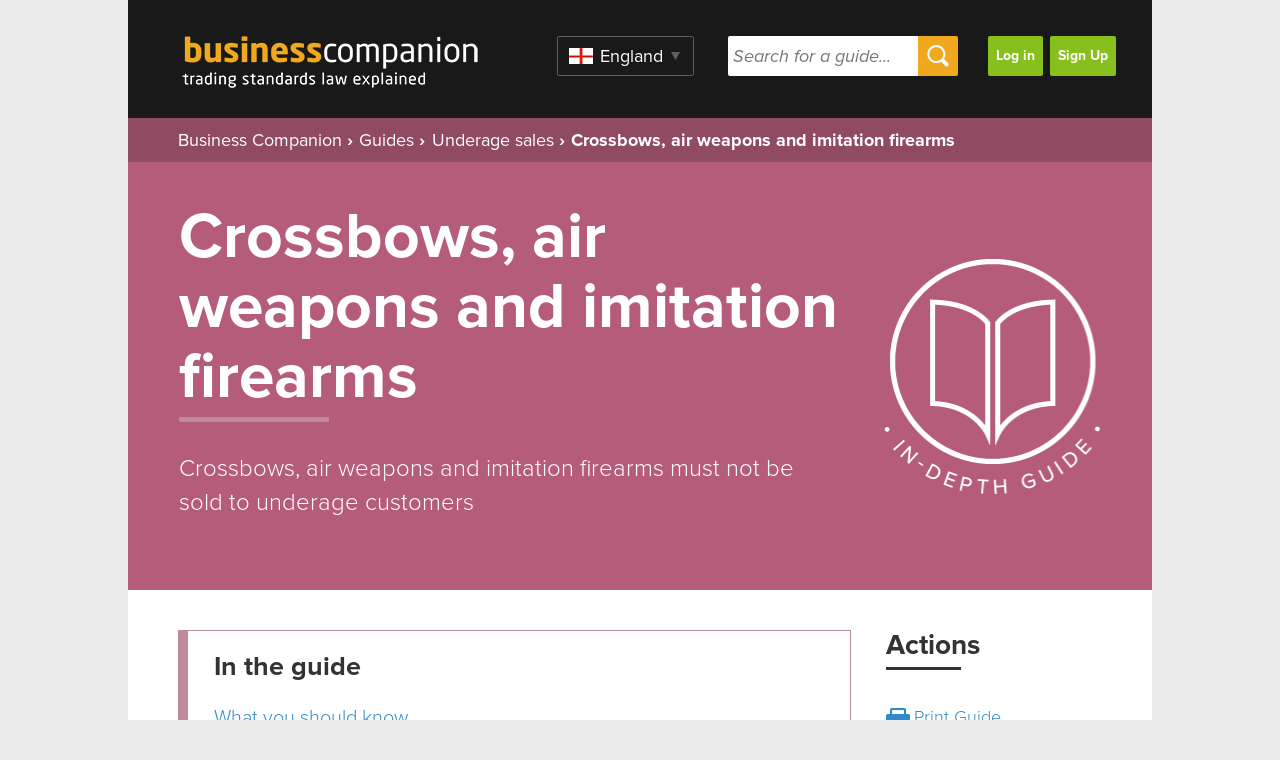

--- FILE ---
content_type: text/html; charset=UTF-8
request_url: https://www.businesscompanion.info/en/quick-guides/underage-sales/crossbows-air-weapons-and-imitation-firearms
body_size: 13898
content:
<!DOCTYPE html>
<html>
    <head>
        <meta charset="utf-8" />
<script async src="https://www.googletagmanager.com/gtag/js?id=UA-5118762-19"></script>
<script>window.dataLayer = window.dataLayer || [];function gtag(){dataLayer.push(arguments)};gtag("js", new Date());gtag("set", "developer_id.dMDhkMT", true);gtag("config", "UA-5118762-19", {"groups":"default","anonymize_ip":true,"page_placeholder":"PLACEHOLDER_page_path","allow_ad_personalization_signals":false});</script>
<meta name="description" content="Crossbows, air weapons and imitation firearms must not be sold to underage customers" />
<link rel="canonical" href="https://www.businesscompanion.info/en/quick-guides/underage-sales/crossbows-air-weapons-and-imitation-firearms" />
<meta name="Generator" content="Drupal 10 (https://www.drupal.org)" />
<meta name="MobileOptimized" content="width" />
<meta name="HandheldFriendly" content="true" />
<meta name="viewport" content="width=device-width, initial-scale=1.0" />
<script src="https://challenges.cloudflare.com/turnstile/v0/api.js" async defer></script>
<link rel="icon" href="/themes/businesscompanion/favicon.ico" type="image/vnd.microsoft.icon" />
<script src="/sites/default/files/google_tag/gtm_kh6p6w6/google_tag.script.js?t9ox5h" defer></script>

        <title>Crossbows, air weapons and imitation firearms | Business Companion</title>
        <meta name="MobileOptimized" content="width">
        <meta name="HandheldFriendly" content="true">
        <meta name="viewport" content="width=device-width, initial-scale=1.0, minimum-scale=1.0, maximum-scale=1.0">
        <meta http-equiv="cleartype" content="on">
        <link rel="stylesheet" media="all" href="/sites/default/files/css/css_O0IKU0czv-4Wml0-RRJqjQfjdjz4el9ci6vF-bEr4SE.css?delta=0&amp;language=en&amp;theme=businesscompanion&amp;include=eJx1j0EKAyEMRS9k9UgSNWOFaGQSKb19lRa6cGaTBN7jhx-GlIYikWuHVri5KOIxFeXThA1m4gD0mI6J0DU-wQUQNK1E9BXbEPc__dKuScIDBqmRtyjWb8YLw8Fndb9t11eWojtBwhmjNqFCIbHKOdO9VmcFyPecu85usvE1PiHfcRc" />
<link rel="stylesheet" media="all" href="/sites/default/files/css/css_As-2AuskYm9XouT63A4OIZfLEvK1k2-aWblX0EBg_Lo.css?delta=1&amp;language=en&amp;theme=businesscompanion&amp;include=eJx1j0EKAyEMRS9k9UgSNWOFaGQSKb19lRa6cGaTBN7jhx-GlIYikWuHVri5KOIxFeXThA1m4gD0mI6J0DU-wQUQNK1E9BXbEPc__dKuScIDBqmRtyjWb8YLw8Fndb9t11eWojtBwhmjNqFCIbHKOdO9VmcFyPecu85usvE1PiHfcRc" />

        <script src="//use.typekit.net/odw6jja.js"></script>
        <script type="text/javascript">try{Typekit.load();}catch(e){}</script>
        
    </head>
        <body  class="one-sidebar sidebar-second html not-logged-in not-front page-node-type-in-depth-guides node-type-in-depth-guides" >
        <p id="skip-link">
            <a href="#main-content" id="skipTo" class="element-invisible element-focusable" tabindex="1">Skip to content</a>
        </p>

        <noscript><iframe src="https://www.googletagmanager.com/ns.html?id=GTM-KH6P6W6" height="0" width="0" style="display:none;visibility:hidden"></iframe></noscript>

          <div class="dialog-off-canvas-main-canvas" data-off-canvas-main-canvas>
    
<div id="page" class="">
    <header id="header" class="header" role="banner">
        <div class="header_inner">
            <div class="logo">
                <a href="/" title="Home" rel="home" class="header__logo" id="logo">
                    <img src="/themes/businesscompanion/logo.png" alt="Home" class="header__logo-image">
                </a>
            </div>
            <section class="region region-header-other">
        <div class="owa-region-selector block" data-drupal-selector="owa-region-selector" id="block-regionselector">
  
    
      <form action="/en/quick-guides/underage-sales/crossbows-air-weapons-and-imitation-firearms" method="post" id="owa-region-selector" accept-charset="UTF-8">
  <div class="js-form-item form-item js-form-type-select form-item-region js-form-item-region form-no-label">
        <select onchange="document.getElementById(&quot;owa-region-selector&quot;).submit();" data-drupal-selector="edit-region" id="edit-region" name="region" class="form-select"><option value="1">England</option><option value="2">Scotland</option><option value="3">Wales</option></select>
        </div>
<input id="edit-submit" name="op" data-drupal-selector="edit-op" type="hidden" value="Submit" />
<input autocomplete="off" data-drupal-selector="form-x3c6a4lok-3wq5c0awr1g-pgtcirm1u7sov-7y2bx4o" type="hidden" name="form_build_id" value="form-X3C6a4Lok-3wq5C0Awr1G_pgTCIrm1u7soV-7y2Bx4o" />
<input data-drupal-selector="edit-owa-region-selector" type="hidden" name="form_id" value="owa_region_selector" />

</form>

  </div>    <div class="owa-basic-search block" data-drupal-selector="owa-basic-search" id="block-basicsearchheader">
  
    
      <form action="/search-results" method="post" id="owa-basic-search" accept-charset="UTF-8">
  <div class="js-form-item form-item js-form-type-textfield form-item-search-term js-form-item-search-term form-no-label">
        <input placeholder="Search for a guide..." data-drupal-selector="edit-search-term" type="text" id="edit-search-term" name="search_term" value="" size="60" maxlength="35" class="form-text" />

        </div>
<input data-drupal-selector="edit-submit" type="submit" id="edit-submit--2" name="op" value=" " class="button js-form-submit form-submit" />
<input autocomplete="off" data-drupal-selector="form-pzywjhrk43lehgkfmo-4o2szgxkfxt-fumcumndbmji" type="hidden" name="form_build_id" value="form-pzYWJhRK43lEHgkFMO-4o2szGXKFXT-fUmcUmNDbmjI" />
<input data-drupal-selector="edit-owa-basic-search" type="hidden" name="form_id" value="owa_basic_search" />

</form>

  </div>    <div id="block-nicemenus" class="block nice-menus-block">
  
    
      
              <ul class="nice-menu nice-menu-account nice-menu-down menu">
              <li>
        <a href="/user/login" data-drupal-link-system-path="user/login">Log in</a>
              </li>
          <li>
        <a href="/user/register" data-drupal-link-system-path="user/register">Sign Up</a>
              </li>
        </ul>
  


  </div>
</section>


            
        </div>
    </header>
        <div class="banner" id="large-banner" >
                    <div id="block-businesscompanion-breadcrumbs" class="block system-breadcrumb-block">
  
    
        <nav role="navigation" aria-labelledby="system-breadcrumb" class="breadcrumb">
    <h2 id="system-breadcrumb" class="visually-hidden">Breadcrumb</h2>
    <ol>
          <li>
                  <a href="/">Business Companion</a>
              </li>
          <li>
                  <a href="/en/quick-guides">Guides</a>
              </li>
          <li>
                  <a href="/en/quick-guides/underage-sales">Underage sales</a>
              </li>
          <li>
                  Crossbows, air weapons and imitation firearms
              </li>
        </ol>
  </nav>

  </div>
                    <div class="fullmode_summary">
                <h1 class="page__title title largebanner" id="page-title"><span>Crossbows, air weapons and imitation firearms</span>
</h1>
                <p><p>Crossbows, air weapons and imitation firearms must not be sold to underage customers</p>
</p>
            </div>
                                        
    </div>

                    <div id="main">
            <div data-drupal-messages-fallback class="hidden"></div>

            
            
            <div id="content" class="column" role="main">
                <a id="main-content"></a>
                                                                                        <div id="block-businesscompanion-business-companion-theme-system-main" class="block system-main-block">
  
    
          <article  data-history-node-id="502" about="/en/quick-guides/underage-sales/crossbows-air-weapons-and-imitation-firearms" class="node-502" test="test">
            <section class="intheguide"><h2>In the guide</h2><ul><li><a href="#Whatyoushouldknow">What you should know</a></li><li><a href="#Crossbows">Crossbows</a></li><li><a href="#Airweapons">Air weapons</a></li><li><a href="#Imitationfirearms">Imitation firearms</a></li><li><a href="#Keepingwithinthelaw">Keeping within the law</a><ul class="h3"><li><a href="#Ageverificationchecks">Age verification checks</a><li><a href="#OperateaChallenge21Challenge25policy">Operate a Challenge 21 / Challenge 25 policy</a><li><a href="#Stafftraining">Staff training</a><li><a href="#Maintainarefusalslog">Maintain a refusals log</a><li><a href="#Tillprompts">Till prompts</a><li><a href="#Storeandproductlayout">Store and product layout</a><li><a href="#Signage">Signage</a><li><a href="#ClosedcircuittelevisionCCTV">Closed circuit television (CCTV)</a><li><a href="#Onlinesales">Online sales</a></ul></li><li><a href="#TradingStandards">Trading Standards</a></li><li><a href="#Inthisupdate">In this update</a></li><li><a href="#relevantlegislation">Key legislation</a></li></ul></section>
                <div id="block-indepthguideadvert" class="block block-contentec6ad396-a6f9-43e5-acb3-554e90e514c2">
  
    
      
            <div><p><a href="/user/register"><img alt src="/sites/default/files/bc-ad.png" style="width: 640px; height: 90px;"></a></p></div>
      
  </div>
        <div>
<div class="indented">
<p>In this guide, the words 'must' or 'must not' are used where there is a legal requirement to do (or not do) something. The word 'should' is used where there is established legal guidance or best practice that is likely to help you avoid breaking the law.</p>
</div>

<p><strong>This guidance is for England and Wales</strong></p>

<p>There are laws that control the sale, supply and hire of a wide range of weapons. This guide identifies the laws that apply to crossbows, air weapons and imitation firearms, making particular reference to the offences and defences for their sale, supply and hire (as applicable) to persons below the minimum legal age.</p>

<p>The law in this area is complex, so you should seek specialist advice if you are considering registering as a firearms dealer or stocking these products for sale, supply or hire.</p>

<p>Toy retailers should take care not to inadvertently sell what they consider to be a harmless toy gun, but what the law may view as being an imitation firearm and, therefore, subject to an age restriction.</p>

<a name="Whatyoushouldknow" style="display: block; clear:both;"></a><h2>What you should know</h2>

<p>The law relating to crossbows aims to deal with, amongst other things, the sale or hire of crossbows to underage people, and to prevent their irresponsible use. Whilst the law has exceptions regarding the sale and hire of crossbows under a specified draw weight, as a responsible retailer you may wish to consider carefully whether this is a type of product that you want to sell.</p>

<p>Only registered firearms dealers can sell air weapons. The sale and hire of air weapons and ammunition is tightly controlled and subject to age restrictions. The sale and hire of these weapons has to be by someone aged 18 or over.</p>

<p>Imitation firearms can look like the real thing and can be used by criminals to commit crime. The sale of realistic imitation firearms is banned. The sale and hire of unrealistic imitation firearms (which can include some ball bearing (BB) guns and some toy guns) is also tightly controlled and subject to age restrictions.</p>

<p>As part of any defence to an allegation that an offence has been committed, you should have effective management controls in place to demonstrate how you avoid selling, supplying or hiring age-restricted products to people under the minimum legal age. You will find guidance on this in the 'Keeping within the law' section of this guide.</p>

<p>This guide concentrates on the age-restricted aspects of the law related to the sale, supply and hire of these types of products.</p>

<a href="#main-content" class="backtotop" title="Back to top">Back to top</a><a name="Crossbows" style="display: block; clear:both;"></a><h2>Crossbows</h2>

<p>It is an offence under the Crossbows Act 1987 for a person to sell or let on hire a crossbow or part of a crossbow to a person under the age of&nbsp;18 (it is also an offence for a person under the age of&nbsp;18 to buy or hire a crossbow or part of a crossbow). Anyone charged with an offence has a defence that they believed the person was 18 or older and had reasonable grounds for that belief.</p>

<p>There is an exception in that the Act does not apply to crossbows with a draw weight of less than 1.4&nbsp;kg.</p>

<a href="#main-content" class="backtotop" title="Back to top">Back to top</a><a name="Airweapons" style="display: block; clear:both;"></a><h2>Air weapons</h2>

<p>The Firearms Act 1968 prohibits a person other than a registered firearms dealer from:</p>

<ul>
	<li>selling or transferring an air weapon</li>
	<li>exposing an air weapon for sale or transfer</li>
	<li>possessing an air weapon for sale or transfer</li>
</ul>

<p>It is an offence under this Act to sell or let on hire any firearm or ammunition to a person under the age of&nbsp;18. A person charged with this offence has a defence available that they believed the buyer was 18 or over and had reasonable grounds for that belief.</p>

<p>For the purposes of the sale, a registered firearms dealer or their representative must only hand over an air weapon to a buyer when they are face-to-face. It is an offence under the Violent Crime Reduction Act 2006 to transfer possession when both are not present in person.</p>

<a href="#main-content" class="backtotop" title="Back to top">Back to top</a><a name="Imitationfirearms" style="display: block; clear:both;"></a><h2>Imitation firearms</h2>

<p>The Violent Crime Reduction Act 2006 defines what is meant by a realistic imitation firearm. It is deemed to have an appearance that is so realistic it is practically indistinguishable from a real firearm, and is neither a deactivated firearm nor an antique. The size, shape and principal colour of the imitation firearm must be taken into account when compared with the size, shape and colour of a real firearm.</p>

<p>The manufacture, import and sale of realistic imitation firearms is prohibited, but if you are charged with an offence, you have the defence that the imitation firearm was made available for a purpose or purposes as specified in law.</p>

<p>An imitation firearm is considered to be unrealistic where the size, shape or colour make it distinguishable from a real firearm. Only one of the three is required for an imitation firearm to be considered unrealistic - for example, it could be a normal handgun size but bright red.</p>

<p>The Violent Crime Reduction Act 2006 (Realistic Imitation Firearms) Regulations 2007 specify the sizes and colours that are regarded as unrealistic:</p>

<ul>
	<li>it is less than 38&nbsp;mm high and 70&nbsp;mm long</li>
	<li>it is made of a transparent material or is one of the following colours:
	<ul>
		<li>bright red</li>
		<li>bright orange</li>
		<li>bright yellow</li>
		<li>bright green</li>
		<li>bright pink</li>
		<li>bright purple</li>
		<li>bright blue</li>
	</ul>
	</li>
</ul>

<p>The definition of unrealistic is only related to whether an imitation firearm can legally be sold; an unrealistic imitation firearm is still subject to age restrictions. Take note that some children's toys may be deemed as 'imitation firearms' unless they are far removed from what could be regarded as a gun - for example, a water 'supersoaker'.</p>

<p>The Firearms Act 1968 makes it an offence to sell any imitation firearm to a person under the age of&nbsp;18. There is a defence for a person charged with this offence if they can show that they believed the buyer was 18 or over and had reasonable grounds for that belief - for example, seeing convincing proof of age.</p>

<a href="#main-content" class="backtotop" title="Back to top">Back to top</a><a name="Keepingwithinthelaw" style="display: block; clear:both;"></a><h2>Keeping within the law</h2>

<p>In order to keep within the law and satisfy the legal defences, you are advised to introduce an age-verification policy and have effective systems in place to prevent sales to persons under the minimum legal age. To ensure these systems stay effective, they need to be regularly monitored and updated (where necessary) to identify and put right any problems or weaknesses, and to keep pace with any advances in technology.</p>

<p>Key best practice features of an effective system include the following.</p>

<a name="Ageverificationchecks" style="display: block; clear:both;"></a><h3>Age verification checks</h3>

<p>Always ask young people to produce proof of their age. The Chartered Trading Standards Institute, the Home Office and the National Police Chiefs' Council support the UK's national <a href="https://www.pass-scheme.org.uk/">Proof of Age Standards Scheme (PASS)</a>, which includes a number of card issuers. You can be confident that a card issued under the scheme and bearing the PASS hologram is an acceptable proof of age.</p>

<p>A passport or photocard driving licence are also acceptable, but make sure that the card matches the person using it and, where relevant, the date of birth shows they are 18 or over. Military identification cards can be used as proof of age, but (as with other forms of identification) make sure the photo matches the person presenting the card and check the date of birth. Be aware that military identification cards can be held by 16 and 17-year-old service people.</p>

<p>You do not have to accept all of the above forms of identification, and it may be best to exclude any type of document that your staff are not familiar with.</p>

<p>Some young people may present false identification cards, so it is advisable to also check the look and feel of a card. For example, the PASS hologram should&nbsp;be an integral part of a PASS card and not an add-on.</p>

<p>If the person cannot prove that they are at least the minimum legal age, or if you are in any doubt, refuse the sale.</p>

<p>Please see the Home Office <a href="https://www.gov.uk/government/publications/false-id-guidance"><em>False ID Guidance</em></a> for more information.</p>

<a name="OperateaChallenge21Challenge25policy" style="display: block; clear:both;"></a><h3>Operate a Challenge 21 / Challenge 25 policy</h3>

<p>This means that if the person appears to be under the age of&nbsp;21 / 25, they will be asked to verify that they are at least the minimum legal age by showing valid proof of age.</p>

<a name="Stafftraining" style="display: block; clear:both;"></a><h3>Staff training</h3>

<p>Make sure your staff are properly trained. They need to know which products are age restricted, what the age restriction is, and the action they must take if they believe a person under the minimum legal age is attempting to buy. It is important that you can prove your staff have understood what is required of them under the legislation.</p>

<p>This can be done by keeping a record of the training and asking members of staff to sign to say that they have understood it. These records can then be checked and signed on a regular basis by management or the owner.</p>

<a name="Maintainarefusalslog" style="display: block; clear:both;"></a><h3>Maintain a refusals log</h3>

<p>It is best practice to record all refusals (date, time, incident, description of potential buyer). Maintaining a refusals log will help to demonstrate that you actively refuse sales and have an effective system in place. It is advisable that the manager / owner checks the log to ensure that all members of staff are using it.</p>

<p>A specimen <a href="/sites/default/files/Underage-sales-refusals-log-Jun-2024.docx">refusals log</a> is attached.</p>

<p>Some tills have a refusals system built in. If you use a till-based system, ensure that refusals can be retrieved at a later date. Be aware that some refusals are made before a product is scanned.</p>

<a name="Tillprompts" style="display: block; clear:both;"></a><h3>Till prompts</h3>

<p>If you possess an EPoS system, it may be possible to use it to remind staff of age restrictions via a prompt. Alternatively, stickers can be used over certain product barcodes.</p>

<a name="Storeandproductlayout" style="display: block; clear:both;"></a><h3>Store and product layout</h3>

<p>Identify the age-restricted products in your store and keep them secure, such as in a locked cabinet. Consider displaying dummy packs (display-only versions of products - check with your supplier for details) so that people have to ask for the products if they want to buy them.</p>

<a name="Signage" style="display: block; clear:both;"></a><h3>Signage</h3>

<p>Display posters showing age limits and a statement regarding the refusal of such sales. This may deter potential purchasers and act as a reminder to staff.</p>

<a name="ClosedcircuittelevisionCCTV" style="display: block; clear:both;"></a><h3>Closed circuit television (CCTV)</h3>

<p>A CCTV system may act as a deterrent and reduce the number of incidents of underage sales. It will also help you to monitor 'blind spots' within your store if it is not possible to change the layout or relocate the products behind the counter.</p>

<a name="Onlinesales" style="display: block; clear:both;"></a><h3>Online sales</h3>

<p>If you sell crossbows or imitation firearms by distance means, such as online or via a catalogue, you should set up an effective system capable of verifying the age of potential purchasers. Please see '<a href="/en/quick-guides/distance-sales/online-sales-of-age-restricted-products">Online sales of age-restricted products</a>' for more information.</p>

<p>You cannot sell air weapons online; transfer of an air weapon in relation to a sale must be in person.</p>

<a href="#main-content" class="backtotop" title="Back to top">Back to top</a><a name="TradingStandards" style="display: block; clear:both;"></a><h2>Trading Standards</h2>

<p>For more information on the work of Trading Standards services - and the possible consequences of not abiding by the law - please see <a href="/en/quick-guides/miscellaneous/trading-standards-powers-enforcement-and-penalties">'Trading Standards: powers, enforcement and penalties</a>'.</p>

<a href="#main-content" class="backtotop" title="Back to top">Back to top</a><a name="Inthisupdate" style="display: block; clear:both;"></a><h2>In this update</h2>

<p>No major changes.</p>

<p>Last reviewed / updated: December 2025</p>
<a href="#main-content" class="backtotop" title="Back to top">Back to top</a></div>

    <section class="relevantlegislation"><a name="relevantlegislation"></a><h2>Key legislation</h2><ul>
	<li><a href="https://www.legislation.gov.uk/ukpga/1968/27/contents">Firearms Act 1968</a></li>
	<li><a href="https://www.legislation.gov.uk/ukpga/1987/32/contents">Crossbows Act 1987</a></li>
	<li><a href="https://www.legislation.gov.uk/ukpga/2006/38/contents">Violent Crime Reduction Act 2006</a></li>
	<li><a href="https://www.legislation.gov.uk/uksi/2007/2606/contents">Violent Crime Reduction Act 2006 (Realistic Imitation Firearms) Regulations 2007</a></li>
</ul>
</section></section><section id="bottomsection" class="row"><section class="textcalltoaction"><h2>Please note</h2><p>This information is intended for guidance; only the courts can give an authoritative interpretation of the law.</p><p>The guide's 'Key legislation' links go to the legislation.gov.uk website. The site usually updates the legislation to include any amendments made to it. However, this is not always the case. Information on all changes made to legislation can be found by following the above links and clicking on the 'More Resources' tab.</p></section>
</article>
  </div>    <div id="block-quicklinks" class="block owa-quick-links">
  
      <h2>Quick Links</h2>
    
      <section class="intheguide">
        <h2>Related Quick Guides</h2><a href="/en/quick-guides/underage-sales"">Underage sales</a><br/></section>
  </div>    <div id="block-webform" class="block webform-block">
  
    
      <form class="webform-submission-form webform-submission-add-form webform-submission-webform-831-form webform-submission-webform-831-add-form webform-submission-webform-831-node-502-form webform-submission-webform-831-node-502-add-form js-webform-details-toggle webform-details-toggle" data-drupal-selector="webform-submission-webform-831-node-502-add-form" action="/en/quick-guides/underage-sales/crossbows-air-weapons-and-imitation-firearms" method="post" id="webform-submission-webform-831-node-502-add-form" accept-charset="UTF-8">
  
  <fieldset data-drupal-selector="edit-what-type-of-feedback-would-you-like-to-leave" id="edit-what-type-of-feedback-would-you-like-to-leave--wrapper" class="radios--wrapper fieldgroup form-composite webform-composite-visible-title required js-webform-type-radios webform-type-radios js-form-item form-item js-form-wrapper form-wrapper">
      <legend id="edit-what-type-of-feedback-would-you-like-to-leave--wrapper-legend">
    <span class="fieldset-legend js-form-required form-required">What type of feedback would you like to leave</span>
  </legend>
  <div class="fieldset-wrapper">
                <div id="edit-what-type-of-feedback-would-you-like-to-leave" class="js-webform-radios webform-options-display-one-column"><div class="js-form-item form-item js-form-type-radio form-item-what-type-of-feedback-would-you-like-to-leave js-form-item-what-type-of-feedback-would-you-like-to-leave">
        <input data-drupal-selector="edit-what-type-of-feedback-would-you-like-to-leave-ask-a-particular-question" type="radio" id="edit-what-type-of-feedback-would-you-like-to-leave-ask-a-particular-question" name="what_type_of_feedback_would_you_like_to_leave" value="ask a particular question" class="form-radio" />

        <label for="edit-what-type-of-feedback-would-you-like-to-leave-ask-a-particular-question" class="option"> ask a particular question</label>
      </div>
<div class="js-form-item form-item js-form-type-radio form-item-what-type-of-feedback-would-you-like-to-leave js-form-item-what-type-of-feedback-would-you-like-to-leave">
        <input data-drupal-selector="edit-what-type-of-feedback-would-you-like-to-leave-provide-feedback-on-the-content-on-this-page" type="radio" id="edit-what-type-of-feedback-would-you-like-to-leave-provide-feedback-on-the-content-on-this-page" name="what_type_of_feedback_would_you_like_to_leave" value="provide feedback on the content on this page" class="form-radio" />

        <label for="edit-what-type-of-feedback-would-you-like-to-leave-provide-feedback-on-the-content-on-this-page" class="option"> provide feedback on the content on this page</label>
      </div>
<div class="js-form-item form-item js-form-type-radio form-item-what-type-of-feedback-would-you-like-to-leave js-form-item-what-type-of-feedback-would-you-like-to-leave">
        <input data-drupal-selector="edit-what-type-of-feedback-would-you-like-to-leave-provide-feedback-about-this-website" type="radio" id="edit-what-type-of-feedback-would-you-like-to-leave-provide-feedback-about-this-website" name="what_type_of_feedback_would_you_like_to_leave" value="provide feedback about this website" class="form-radio" />

        <label for="edit-what-type-of-feedback-would-you-like-to-leave-provide-feedback-about-this-website" class="option"> provide feedback about this website</label>
      </div>
<div class="js-form-item form-item js-form-type-radio form-item-what-type-of-feedback-would-you-like-to-leave js-form-item-what-type-of-feedback-would-you-like-to-leave">
        <input data-drupal-selector="edit-what-type-of-feedback-would-you-like-to-leave-raise-some-other-sort-of-issue" type="radio" id="edit-what-type-of-feedback-would-you-like-to-leave-raise-some-other-sort-of-issue" name="what_type_of_feedback_would_you_like_to_leave" value="raise some other sort of issue" class="form-radio" />

        <label for="edit-what-type-of-feedback-would-you-like-to-leave-raise-some-other-sort-of-issue" class="option"> raise some other sort of issue</label>
      </div>
</div>

          </div>
</fieldset>
<input data-drupal-selector="edit-page-url" type="hidden" name="page_url" value="www.businesscompanion.info/en/quick-guides/underage-sales/crossbows-air-weapons-and-imitation-firearms" />
<fieldset data-drupal-selector="edit-1a-user-type" class="js-webform-states-hidden radios--wrapper fieldgroup form-composite webform-composite-hidden-title js-webform-type-radios webform-type-radios js-form-item form-item js-form-wrapper form-wrapper" id="edit-1a-user-type--wrapper" data-drupal-states="{&quot;visible&quot;:{&quot;.webform-submission-webform-831-node-502-add-form :input[name=\u0022what_type_of_feedback_would_you_like_to_leave\u0022]&quot;:{&quot;value&quot;:&quot;ask a particular question&quot;}},&quot;required&quot;:{&quot;.webform-submission-webform-831-node-502-add-form :input[name=\u0022what_type_of_feedback_would_you_like_to_leave\u0022]&quot;:{&quot;value&quot;:&quot;ask a particular question&quot;}}}">
      <legend id="edit-1a-user-type--wrapper-legend">
    <span class="visually-hidden fieldset-legend">1a-User type</span>
  </legend>
  <div class="fieldset-wrapper">
                <div id="edit-1a-user-type" class="js-webform-radios webform-options-display-one-column"><div class="js-form-item form-item js-form-type-radio form-item-_a-user-type js-form-item-_a-user-type">
        <input data-drupal-selector="edit-1a-user-type-consumer" type="radio" id="edit-1a-user-type-consumer" name="1a_user_type" value="consumer" class="form-radio" />

        <label for="edit-1a-user-type-consumer" class="option">I am a consumer</label>
      </div>
<div class="js-form-item form-item js-form-type-radio form-item-_a-user-type js-form-item-_a-user-type">
        <input data-drupal-selector="edit-1a-user-type-business" type="radio" id="edit-1a-user-type-business" name="1a_user_type" value="business" class="form-radio" />

        <label for="edit-1a-user-type-business" class="option">I am a business</label>
      </div>
<div class="js-form-item form-item js-form-type-radio form-item-_a-user-type js-form-item-_a-user-type">
        <input data-drupal-selector="edit-1a-user-type-la" type="radio" id="edit-1a-user-type-la" name="1a_user_type" value="LA" class="form-radio" />

        <label for="edit-1a-user-type-la" class="option">I work for a local authority</label>
      </div>
<div class="js-form-item form-item js-form-type-radio form-item-_a-user-type js-form-item-_a-user-type">
        <input data-drupal-selector="edit-1a-user-type-adviser" type="radio" id="edit-1a-user-type-adviser" name="1a_user_type" value="adviser" class="form-radio" />

        <label for="edit-1a-user-type-adviser" class="option">I advise businesses</label>
      </div>
</div>

          </div>
</fieldset>
<fieldset data-drupal-selector="edit-2a-user-type" class="js-webform-states-hidden radios--wrapper fieldgroup form-composite webform-composite-hidden-title js-webform-type-radios webform-type-radios js-form-item form-item js-form-wrapper form-wrapper" id="edit-2a-user-type--wrapper" data-drupal-states="{&quot;visible&quot;:{&quot;.webform-submission-webform-831-node-502-add-form :input[name=\u0022what_type_of_feedback_would_you_like_to_leave\u0022]&quot;:{&quot;value&quot;:&quot;provide feedback on the content on this page&quot;}},&quot;required&quot;:{&quot;.webform-submission-webform-831-node-502-add-form :input[name=\u0022what_type_of_feedback_would_you_like_to_leave\u0022]&quot;:{&quot;value&quot;:&quot;provide feedback on the content on this page&quot;}}}">
      <legend id="edit-2a-user-type--wrapper-legend">
    <span class="visually-hidden fieldset-legend">2a-User type</span>
  </legend>
  <div class="fieldset-wrapper">
                <div id="edit-2a-user-type" class="js-webform-radios webform-options-display-one-column"><div class="js-form-item form-item js-form-type-radio form-item-_a-user-type js-form-item-_a-user-type">
        <input data-drupal-selector="edit-2a-user-type-consumer" type="radio" id="edit-2a-user-type-consumer" name="2a_user_type" value="consumer" class="form-radio" />

        <label for="edit-2a-user-type-consumer" class="option">I am a consumer</label>
      </div>
<div class="js-form-item form-item js-form-type-radio form-item-_a-user-type js-form-item-_a-user-type">
        <input data-drupal-selector="edit-2a-user-type-business" type="radio" id="edit-2a-user-type-business" name="2a_user_type" value="business" class="form-radio" />

        <label for="edit-2a-user-type-business" class="option">I am a business</label>
      </div>
<div class="js-form-item form-item js-form-type-radio form-item-_a-user-type js-form-item-_a-user-type">
        <input data-drupal-selector="edit-2a-user-type-la" type="radio" id="edit-2a-user-type-la" name="2a_user_type" value="LA" class="form-radio" />

        <label for="edit-2a-user-type-la" class="option">I work for a local authority</label>
      </div>
<div class="js-form-item form-item js-form-type-radio form-item-_a-user-type js-form-item-_a-user-type">
        <input data-drupal-selector="edit-2a-user-type-adviser" type="radio" id="edit-2a-user-type-adviser" name="2a_user_type" value="adviser" class="form-radio" />

        <label for="edit-2a-user-type-adviser" class="option">I advise businesses</label>
      </div>
</div>

          </div>
</fieldset>
<fieldset data-drupal-selector="edit-3a-user-type" class="js-webform-states-hidden radios--wrapper fieldgroup form-composite webform-composite-hidden-title js-webform-type-radios webform-type-radios js-form-item form-item js-form-wrapper form-wrapper" id="edit-3a-user-type--wrapper" data-drupal-states="{&quot;visible&quot;:{&quot;.webform-submission-webform-831-node-502-add-form :input[name=\u0022what_type_of_feedback_would_you_like_to_leave\u0022]&quot;:{&quot;value&quot;:&quot;provide feedback about this website&quot;}},&quot;required&quot;:{&quot;.webform-submission-webform-831-node-502-add-form :input[name=\u0022what_type_of_feedback_would_you_like_to_leave\u0022]&quot;:{&quot;value&quot;:&quot;provide feedback about this website&quot;}}}">
      <legend id="edit-3a-user-type--wrapper-legend">
    <span class="visually-hidden fieldset-legend">3a-User type</span>
  </legend>
  <div class="fieldset-wrapper">
                <div id="edit-3a-user-type" class="js-webform-radios webform-options-display-one-column"><div class="js-form-item form-item js-form-type-radio form-item-_a-user-type js-form-item-_a-user-type">
        <input data-drupal-selector="edit-3a-user-type-consumer" type="radio" id="edit-3a-user-type-consumer" name="3a_user_type" value="consumer" class="form-radio" />

        <label for="edit-3a-user-type-consumer" class="option">I am a consumer</label>
      </div>
<div class="js-form-item form-item js-form-type-radio form-item-_a-user-type js-form-item-_a-user-type">
        <input data-drupal-selector="edit-3a-user-type-business" type="radio" id="edit-3a-user-type-business" name="3a_user_type" value="business" class="form-radio" />

        <label for="edit-3a-user-type-business" class="option">I am a business</label>
      </div>
<div class="js-form-item form-item js-form-type-radio form-item-_a-user-type js-form-item-_a-user-type">
        <input data-drupal-selector="edit-3a-user-type-la" type="radio" id="edit-3a-user-type-la" name="3a_user_type" value="LA" class="form-radio" />

        <label for="edit-3a-user-type-la" class="option">I work for a local authority</label>
      </div>
<div class="js-form-item form-item js-form-type-radio form-item-_a-user-type js-form-item-_a-user-type">
        <input data-drupal-selector="edit-3a-user-type-adviser" type="radio" id="edit-3a-user-type-adviser" name="3a_user_type" value="adviser" class="form-radio" />

        <label for="edit-3a-user-type-adviser" class="option">I advise businesses</label>
      </div>
</div>

          </div>
</fieldset>
<fieldset data-drupal-selector="edit-4a-user-type" class="js-webform-states-hidden radios--wrapper fieldgroup form-composite webform-composite-hidden-title js-webform-type-radios webform-type-radios js-form-item form-item js-form-wrapper form-wrapper" id="edit-4a-user-type--wrapper" data-drupal-states="{&quot;visible&quot;:{&quot;.webform-submission-webform-831-node-502-add-form :input[name=\u0022what_type_of_feedback_would_you_like_to_leave\u0022]&quot;:{&quot;value&quot;:&quot;raise some other sort of issue&quot;}},&quot;required&quot;:{&quot;.webform-submission-webform-831-node-502-add-form :input[name=\u0022what_type_of_feedback_would_you_like_to_leave\u0022]&quot;:{&quot;value&quot;:&quot;raise some other sort of issue&quot;}}}">
      <legend id="edit-4a-user-type--wrapper-legend">
    <span class="visually-hidden fieldset-legend">4a-User type</span>
  </legend>
  <div class="fieldset-wrapper">
                <div id="edit-4a-user-type" class="js-webform-radios webform-options-display-one-column"><div class="js-form-item form-item js-form-type-radio form-item-_a-user-type js-form-item-_a-user-type">
        <input data-drupal-selector="edit-4a-user-type-consumer" type="radio" id="edit-4a-user-type-consumer" name="4a_user_type" value="consumer" class="form-radio" />

        <label for="edit-4a-user-type-consumer" class="option">I am a consumer</label>
      </div>
<div class="js-form-item form-item js-form-type-radio form-item-_a-user-type js-form-item-_a-user-type">
        <input data-drupal-selector="edit-4a-user-type-business" type="radio" id="edit-4a-user-type-business" name="4a_user_type" value="business" class="form-radio" />

        <label for="edit-4a-user-type-business" class="option">I am a business</label>
      </div>
<div class="js-form-item form-item js-form-type-radio form-item-_a-user-type js-form-item-_a-user-type">
        <input data-drupal-selector="edit-4a-user-type-la" type="radio" id="edit-4a-user-type-la" name="4a_user_type" value="LA" class="form-radio" />

        <label for="edit-4a-user-type-la" class="option">I work for a local authority</label>
      </div>
<div class="js-form-item form-item js-form-type-radio form-item-_a-user-type js-form-item-_a-user-type">
        <input data-drupal-selector="edit-4a-user-type-adviser" type="radio" id="edit-4a-user-type-adviser" name="4a_user_type" value="adviser" class="form-radio" />

        <label for="edit-4a-user-type-adviser" class="option">I advise businesses</label>
      </div>
</div>

          </div>
</fieldset>
<div class="js-webform-states-hidden js-form-wrapper" data-drupal-states="{&quot;visible&quot;:[{&quot;.webform-submission-webform-831-node-502-add-form :input[name=\u00221a_user_type\u0022]&quot;:{&quot;value&quot;:&quot;consumer&quot;}},&quot;or&quot;,{&quot;.webform-submission-webform-831-node-502-add-form :input[name=\u00222a_user_type\u0022]&quot;:{&quot;value&quot;:&quot;consumer&quot;}},&quot;or&quot;,{&quot;.webform-submission-webform-831-node-502-add-form :input[name=\u00223a_user_type\u0022]&quot;:{&quot;value&quot;:&quot;consumer&quot;}},&quot;or&quot;,{&quot;.webform-submission-webform-831-node-502-add-form :input[name=\u00224a_user_type\u0022]&quot;:{&quot;value&quot;:&quot;consumer&quot;}}]}"><div class="js-form-item form-item js-form-type-processed-text form-item- js-form-item-" id="edit-1b-refer-consumer">
      <label for="edit-1b-refer-consumer">1b-refer-consumer</label>
        <p>Consumer enquiries from England, Scotland and Wales are handled by the <a href="https://www.citizensadvice.org.uk/consumer/get-more-help/if-you-need-more-help-about-a-consumer-issue/">Citizens Advice Consumer Service</a> who can be contacted by telephone on 03454 04 05 06. Consumer enquiries in Northern Ireland are handled by <a href="https://www.nidirect.gov.uk/services/contact-consumerline-make-complaint-or-ask-advice">ConsumerLine</a> who can be contacted by telephone on 0300 1236262. Call charges may vary.</p>

        </div>
</div><fieldset class="js-webform-states-hidden js-webform-type-fieldset webform-type-fieldset js-form-item form-item js-form-wrapper form-wrapper" data-drupal-selector="edit-2b-business-generic-fieldset" data-drupal-states="{&quot;visible&quot;:[{&quot;.webform-submission-webform-831-node-502-add-form :input[name=\u00222a_user_type\u0022]&quot;:{&quot;value&quot;:&quot;business&quot;}},&quot;or&quot;,{&quot;.webform-submission-webform-831-node-502-add-form :input[name=\u00223a_user_type\u0022]&quot;:{&quot;value&quot;:&quot;business&quot;}},&quot;or&quot;,{&quot;.webform-submission-webform-831-node-502-add-form :input[name=\u00224a_user_type\u0022]&quot;:{&quot;value&quot;:&quot;business&quot;}}]}" id="edit-2b-business-generic-fieldset">
      <legend>
    <span class="visually-hidden fieldset-legend">2b-business-generic-fieldset</span>
  </legend>
  <div class="fieldset-wrapper">
                <div class="js-form-item form-item js-form-type-textfield form-item-_b-business-where-8 js-form-item-_b-business-where-8">
      <label for="edit-2b-business-where-8">Where are you based (please enter your postcode):</label>
        <input data-drupal-selector="edit-2b-business-where-8" type="text" id="edit-2b-business-where-8" name="2b_business_where_8" value="" size="60" maxlength="255" class="form-text" />

        </div>
<fieldset data-drupal-selector="edit-2b-years-trading-8" id="edit-2b-years-trading-8--wrapper" class="radios--wrapper fieldgroup form-composite webform-composite-visible-title js-webform-type-radios webform-type-radios js-form-item form-item js-form-wrapper form-wrapper">
      <legend id="edit-2b-years-trading-8--wrapper-legend">
    <span class="fieldset-legend">How many years have you been trading?</span>
  </legend>
  <div class="fieldset-wrapper">
                <div id="edit-2b-years-trading-8" class="js-webform-radios webform-options-display-one-column"><div class="js-form-item form-item js-form-type-radio form-item-_b-years-trading-8 js-form-item-_b-years-trading-8">
        <input data-drupal-selector="edit-2b-years-trading-8-1" type="radio" id="edit-2b-years-trading-8-1" name="2b_years_trading_8" value="1" class="form-radio" />

        <label for="edit-2b-years-trading-8-1" class="option">0-1 years</label>
      </div>
<div class="js-form-item form-item js-form-type-radio form-item-_b-years-trading-8 js-form-item-_b-years-trading-8">
        <input data-drupal-selector="edit-2b-years-trading-8-25" type="radio" id="edit-2b-years-trading-8-25" name="2b_years_trading_8" value="25" class="form-radio" />

        <label for="edit-2b-years-trading-8-25" class="option">2-5 years</label>
      </div>
<div class="js-form-item form-item js-form-type-radio form-item-_b-years-trading-8 js-form-item-_b-years-trading-8">
        <input data-drupal-selector="edit-2b-years-trading-8-69" type="radio" id="edit-2b-years-trading-8-69" name="2b_years_trading_8" value="69" class="form-radio" />

        <label for="edit-2b-years-trading-8-69" class="option">6-9 years</label>
      </div>
<div class="js-form-item form-item js-form-type-radio form-item-_b-years-trading-8 js-form-item-_b-years-trading-8">
        <input data-drupal-selector="edit-2b-years-trading-8-10-plus" type="radio" id="edit-2b-years-trading-8-10-plus" name="2b_years_trading_8" value="10_plus" class="form-radio" />

        <label for="edit-2b-years-trading-8-10-plus" class="option">10+ years</label>
      </div>
</div>

          </div>
</fieldset>
<fieldset data-drupal-selector="edit-2b-employee-count-8" id="edit-2b-employee-count-8--wrapper" class="radios--wrapper fieldgroup form-composite webform-composite-visible-title js-webform-type-radios webform-type-radios js-form-item form-item js-form-wrapper form-wrapper">
      <legend id="edit-2b-employee-count-8--wrapper-legend">
    <span class="fieldset-legend">How many employees are there in your business?</span>
  </legend>
  <div class="fieldset-wrapper">
                <div id="edit-2b-employee-count-8" class="js-webform-radios webform-options-display-one-column"><div class="js-form-item form-item js-form-type-radio form-item-_b-employee-count-8 js-form-item-_b-employee-count-8">
        <input data-drupal-selector="edit-2b-employee-count-8-1" type="radio" id="edit-2b-employee-count-8-1" name="2b_employee_count_8" value="1" class="form-radio" />

        <label for="edit-2b-employee-count-8-1" class="option">1</label>
      </div>
<div class="js-form-item form-item js-form-type-radio form-item-_b-employee-count-8 js-form-item-_b-employee-count-8">
        <input data-drupal-selector="edit-2b-employee-count-8-25" type="radio" id="edit-2b-employee-count-8-25" name="2b_employee_count_8" value="25" class="form-radio" />

        <label for="edit-2b-employee-count-8-25" class="option">2-5</label>
      </div>
<div class="js-form-item form-item js-form-type-radio form-item-_b-employee-count-8 js-form-item-_b-employee-count-8">
        <input data-drupal-selector="edit-2b-employee-count-8-69" type="radio" id="edit-2b-employee-count-8-69" name="2b_employee_count_8" value="69" class="form-radio" />

        <label for="edit-2b-employee-count-8-69" class="option">6-9</label>
      </div>
<div class="js-form-item form-item js-form-type-radio form-item-_b-employee-count-8 js-form-item-_b-employee-count-8">
        <input data-drupal-selector="edit-2b-employee-count-8-10-plus" type="radio" id="edit-2b-employee-count-8-10-plus" name="2b_employee_count_8" value="10_plus" class="form-radio" />

        <label for="edit-2b-employee-count-8-10-plus" class="option">10+</label>
      </div>
</div>

          </div>
</fieldset>

          </div>
</fieldset>
<div id="edit-1c-refer-business" class="js-form-item form-item js-form-type-processed-text form-item- js-form-item-">
      <label for="edit-1c-refer-business">1c-refer-business</label>
        <p>Business enquiries are dealt with by your local council. Use the Chartered Trading Standards Institute's <a href="https://www.tradingstandards.uk/consumers#postcodesearchform">postcode finder</a> to locate your local trading standards team.</p>

        </div>
<fieldset data-drupal-selector="edit-2c-question-answered" class="js-webform-states-hidden radios--wrapper fieldgroup form-composite webform-composite-visible-title js-webform-type-radios webform-type-radios js-form-item form-item js-form-wrapper form-wrapper" id="edit-2c-question-answered--wrapper" data-drupal-states="{&quot;visible&quot;:[{&quot;.webform-submission-webform-831-node-502-add-form :input[name=\u00222a_user_type\u0022]&quot;:{&quot;value&quot;:&quot;business&quot;}},&quot;or&quot;,{&quot;.webform-submission-webform-831-node-502-add-form :input[name=\u00222a_user_type\u0022]&quot;:{&quot;value&quot;:&quot;LA&quot;}},&quot;or&quot;,{&quot;.webform-submission-webform-831-node-502-add-form :input[name=\u00222a_user_type\u0022]&quot;:{&quot;value&quot;:&quot;adviser&quot;}},&quot;or&quot;,{&quot;.webform-submission-webform-831-node-502-add-form :input[name=\u00223a_user_type\u0022]&quot;:{&quot;value&quot;:&quot;business&quot;}},&quot;or&quot;,{&quot;.webform-submission-webform-831-node-502-add-form :input[name=\u00223a_user_type\u0022]&quot;:{&quot;value&quot;:&quot;adviser&quot;}},&quot;or&quot;,{&quot;.webform-submission-webform-831-node-502-add-form :input[name=\u00223a_user_type\u0022]&quot;:{&quot;value&quot;:&quot;LA&quot;}}]}">
      <legend id="edit-2c-question-answered--wrapper-legend">
    <span class="fieldset-legend">Are you satisfied? Did this site answer your question?</span>
  </legend>
  <div class="fieldset-wrapper">
                <div id="edit-2c-question-answered" class="js-webform-radios webform-options-display-one-column"><div class="js-form-item form-item js-form-type-radio form-item-_c-question-answered js-form-item-_c-question-answered">
        <input data-drupal-selector="edit-2c-question-answered-yes" type="radio" id="edit-2c-question-answered-yes" name="2c_question_answered" value="yes" class="form-radio" />

        <label for="edit-2c-question-answered-yes" class="option">Yes</label>
      </div>
<div class="js-form-item form-item js-form-type-radio form-item-_c-question-answered js-form-item-_c-question-answered">
        <input data-drupal-selector="edit-2c-question-answered-no" type="radio" id="edit-2c-question-answered-no" name="2c_question_answered" value="no" class="form-radio" />

        <label for="edit-2c-question-answered-no" class="option">No</label>
      </div>
</div>

          </div>
</fieldset>
<div class="js-webform-states-hidden js-form-item form-item js-form-type-textarea form-item-_c-content-improvement js-form-item-_c-content-improvement">
      <label for="edit-2c-content-improvement">How can we improve the content on this page?</label>
        <div>
  <textarea data-drupal-selector="edit-2c-content-improvement" data-drupal-states="{&quot;visible&quot;:[{&quot;.webform-submission-webform-831-node-502-add-form :input[name=\u00222a_user_type\u0022]&quot;:{&quot;value&quot;:&quot;business&quot;}},&quot;or&quot;,{&quot;.webform-submission-webform-831-node-502-add-form :input[name=\u00222a_user_type\u0022]&quot;:{&quot;value&quot;:&quot;adviser&quot;}},&quot;or&quot;,{&quot;.webform-submission-webform-831-node-502-add-form :input[name=\u00222a_user_type\u0022]&quot;:{&quot;value&quot;:&quot;LA&quot;}}]}" id="edit-2c-content-improvement" name="2c_content_improvement" rows="5" cols="60" class="form-textarea"></textarea>
</div>

        </div>
<div class="js-webform-states-hidden js-form-item form-item js-form-type-textarea form-item-_c-website-improve js-form-item-_c-website-improve">
      <label for="edit-3c-website-improve">How can we improve this website?</label>
        <div>
  <textarea data-drupal-selector="edit-3c-website-improve" data-drupal-states="{&quot;visible&quot;:[{&quot;.webform-submission-webform-831-node-502-add-form :input[name=\u00223a_user_type\u0022]&quot;:{&quot;value&quot;:&quot;business&quot;}},&quot;or&quot;,{&quot;.webform-submission-webform-831-node-502-add-form :input[name=\u00223a_user_type\u0022]&quot;:{&quot;value&quot;:&quot;adviser&quot;}},&quot;or&quot;,{&quot;.webform-submission-webform-831-node-502-add-form :input[name=\u00223a_user_type\u0022]&quot;:{&quot;value&quot;:&quot;LA&quot;}}]}" id="edit-3c-website-improve" name="3c_website_improve" rows="5" cols="60" class="form-textarea"></textarea>
</div>

        </div>
<div class="js-webform-states-hidden js-form-item form-item js-form-type-textarea form-item-_c-further-details js-form-item-_c-further-details">
      <label for="edit-4c-further-details">Please provide further details</label>
        <div>
  <textarea data-drupal-selector="edit-4c-further-details" data-drupal-states="{&quot;visible&quot;:[{&quot;.webform-submission-webform-831-node-502-add-form :input[name=\u00224a_user_type\u0022]&quot;:{&quot;value&quot;:&quot;business&quot;}},&quot;or&quot;,{&quot;.webform-submission-webform-831-node-502-add-form :input[name=\u00224a_user_type\u0022]&quot;:{&quot;value&quot;:&quot;adviser&quot;}},&quot;or&quot;,{&quot;.webform-submission-webform-831-node-502-add-form :input[name=\u00224a_user_type\u0022]&quot;:{&quot;value&quot;:&quot;LA&quot;}}]}" id="edit-4c-further-details" name="4c_further_details" rows="5" cols="60" class="form-textarea"></textarea>
</div>

        </div>


                    <fieldset  data-drupal-selector="edit-captcha" class="captcha captcha-type-challenge--turnstile">
          <legend class="captcha__title js-form-required form-required">
            CAPTCHA
          </legend>
                  <div class="captcha__element">
            <input data-drupal-selector="edit-captcha-sid" type="hidden" name="captcha_sid" value="11672832" />
<input data-drupal-selector="edit-captcha-token" type="hidden" name="captcha_token" value="9PrOqS54vhLx0fwYheENAKn9xcMHuuchdosuIIq0u_Q" />
<input data-drupal-selector="edit-captcha-response" type="hidden" name="captcha_response" value="Turnstile no captcha" />
<div class="cf-turnstile" data-sitekey="0x4AAAAAAAXTiT8QQ78fs04Z" data-theme="auto" data-size="normal" data-language="auto" data-retry="auto" interval="8000" data-appearance="always"></div><input data-drupal-selector="edit-captcha-cacheable" type="hidden" name="captcha_cacheable" value="1" />

          </div>
                          </fieldset>
            <input autocomplete="off" data-drupal-selector="form-h5xk3fsulvir4qsj52agkdns7ppembrvzf3briouwvy" type="hidden" name="form_build_id" value="form-h5xk3FSuLviR4Qsj52agkdnS7PPeMbrVzf3BrIouwVY" />
<input data-drupal-selector="edit-webform-submission-webform-831-node-502-add-form" type="hidden" name="form_id" value="webform_submission_webform_831_node_502_add_form" />
<div data-drupal-selector="edit-actions" class="form-actions js-form-wrapper form-wrapper" id="edit-actions"><input class="webform-button--submit button button--primary js-form-submit form-submit" data-drupal-selector="edit-submit" type="submit" id="edit-submit" name="op" value="Submit" />

</div>


  
</form>

  </div>

            </div>

                            <aside class="sidebars">
                    
                    <section class="region region-sidebar-second column sidebar">
        <div id="block-printlinks" class="actionsmenu block owa-print-links">
  
      <h2>Actions</h2>
    
      <span class="print_html"><a href="/node/502/printable/print" title="Display a printer-friendly version of this page." onclick="window.open(this.href); return false" class="print-page" rel="nofollow"><img class="print-icon print-icon-margin" typeof="foaf:Image" src="/themes/businesscompanion/dist/images/print_icon.png" width="16px" height="16px" alt="Print Guide" title="Print Guide">Print Guide</a></span><span class="print_pdf"><a href="/node/502/printable/pdf" title="Display a PDF version of this page." class="print-pdf" onclick="window.open(this.href); return false" rel="nofollow"><img class="print-icon print-icon-margin" typeof="foaf:Image" src="/themes/businesscompanion/dist/images/pdf_icon.png" width="16px" height="16px" alt="Download as PDF" title="Download as PDF">Download as PDF</a></span><a href="/user/login">Sign up</a> to watch guides for updates, and create collections to read later
  </div>    <div id="block-relatedcourses" class="actionsmenu block owa-related-course">
  
    
      
  </div>
</section>


                </aside>
            

            <div id="after_content">
                
            </div>
        
        </div>
        
    <footer id="footer" class="region region-footer">
        <div id="block-footerbar" class="block block-contentbfd348e8-9fc7-4569-aba3-96729d975bff">
  
    
      
            <div><div class="row footerlist">
<ul>
	<li><a href="/en/faq" title="FAQ">FAQ</a></li>
	<li><a href="/en/privacy-statement" title="Website privacy statement">Website privacy statement</a></li>
	<li><a href="/en/privacy-policy" title="Privacy notice">Privacy notice</a></li>
	<li><a href="/en/feedback" title="Feedback">Feedback</a></li>
</ul>
</div>
</div>
      
  </div>    <div id="block-footerbottom" class="block block-content3e0796ac-b509-4fd7-92d3-0485211aea10">
  
    
      
            <div><div id="subfooter"><div class="subfooter-left"><a href="/"><img src="/themes/businesscompanion/dist/images/BC LOGO PNG COLOUR.png" data-entity-uuid data-entity-type alt="Business Companion logo" width="219" height="38" loading="lazy"> </a><a href="https://www.tradingstandards.uk/" target="_blank"><img src="/themes/businesscompanion/dist/images/CTSI appears on page footer.png" data-entity-uuid data-entity-type alt="CTSI logo" width="180" height="75" loading="lazy"> </a><a href="https://www.gov.uk/government/organisations/department-for-business-and-trade" target="_blank" title="Department for Business and Trade"><img src="/sites/default/files/DBT%20logo.png" data-entity-uuid data-entity-type alt="Department for Business and Trade logo" width="147" height="98" loading="lazy"></a></div><div class="subfooter-right"><p>This site contains impartial free information, and is Government-backed.</p><p>The content on Business Companion is written and verified by expert contributors, but is not designed to be a replacement for professional advice and is intended only for guidance. Only the courts can give an authoritative interpretation of the law.</p><p>Business Companion covers Trading Standards law for England, Scotland and Wales. For guidance on the law in Northern Ireland, please see <a href="https://www.nibusinessinfo.co.uk/">nibusinessinfo.co.uk</a>.</p><p>If you are in any doubt about your legal responsibilities with regard to the topics on this site and would like more guidance, start by getting in touch with your <a href="https://www.tradingstandards.uk/consumer-help/#postcodesearchform">local Trading Standards service</a>; you can find their contact details by using the search tool on the Chartered Trading Standards Institute website.</p><p>To get updates on new guidance and learn how Business Companion can support your business, <a href="https://ovtc-zcmp.maillist-manage.eu/ua/optin?od=3z133b8900e0c69e83e6a18397b78a9d26&amp;rd=11c5063786f12e0d&amp;sd=11c5063786f12cc2&amp;n=11699e4c208e34b">sign up for our monthly Business Bulletin</a>.</p><p>Links to the most recently updated guides can be found on the '<a href="/en/news-and-updates/latest-updates">Latest updates</a>' page, and updates for the last five months are listed on the '<a href="/en/news-and-updates">News &amp; updates</a>' page.</p><p>The UK Government and the devolved administrations provide free-to-access <a href="https://www.gov.uk/business-support-helpline">support services</a> that can help small businesses find the right support and obtain impartial advice, whether they are just starting out or looking to expand. Advisers provide tailored guidance and information on schemes and publicly funded business support programmes available in your local area and across the country. The services are available via telephone, email, webchat and social media.</p><p>If you are a consumer, please contact the <a href="https://www.citizensadvice.org.uk/consumer/get-more-help/if-you-need-more-help-about-a-consumer-issue/">Citizens Advice consumer service in England</a> or the <a href="https://www.citizensadvice.org.uk/wales/consumer/get-more-help/if-you-need-more-help-about-a-consumer-issue/">Citizens Advice consumer service in Wales</a>. You can also contact either on 0808 223 1133 (call 0808 223 1144 to speak to a Welsh-speaking adviser). In Scotland, contact <a href="https://www.consumeradvice.scot/">Advice Direct Scotland</a> on 0808 164 6000. In Northern Ireland, contact <a href="https://www.nidirect.gov.uk/services/contact-consumerline-make-complaint-or-ask-advice">Consumerline</a> on 0300 123 6262. All four services provide free, confidential and impartial advice on consumer issues.</p><p>We store cookies on your computer to help us improve this website. If you proceed, we'll assume you're happy with this; otherwise, you can change your cookie settings at any time.</p></div></div></div>
      
  </div>    <div id="block-bottomfooter" class="block owa-footer-bottom">
  
    
      <div id='footerCopyright'>
    <p>&copy; 2026 Chartered Trading Standards Institute</p>
    </div>
  </div>

</footer></div>
  </div>


        
        
        <script type="application/json" data-drupal-selector="drupal-settings-json">{"path":{"baseUrl":"\/","pathPrefix":"","currentPath":"node\/502","currentPathIsAdmin":false,"isFront":false,"currentLanguage":"en"},"pluralDelimiter":"\u0003","suppressDeprecationErrors":true,"google_analytics":{"account":"UA-5118762-19","trackOutbound":true,"trackMailto":true,"trackTel":true,"trackDownload":true,"trackDownloadExtensions":"7z|aac|arc|arj|asf|asx|avi|bin|csv|doc(x|m)?|dot(x|m)?|exe|flv|gif|gz|gzip|hqx|jar|jpe?g|js|mp(2|3|4|e?g)|mov(ie)?|msi|msp|pdf|phps|png|ppt(x|m)?|pot(x|m)?|pps(x|m)?|ppam|sld(x|m)?|thmx|qtm?|ra(m|r)?|sea|sit|tar|tgz|torrent|txt|wav|wma|wmv|wpd|xls(x|m|b)?|xlt(x|m)|xlam|xml|z|zip"},"ajaxTrustedUrl":{"form_action_p_pvdeGsVG5zNF_XLGPTvYSKCf43t8qZYSwcfZl2uzM":true,"\/search-results":true},"nice_menus_options":{"delay":800,"speed":"slow"},"user":{"uid":0,"permissionsHash":"c0b612d94b1e9782f735eeb16df02ed24dca0f60a355014154e56cb7e60bf064"}}</script>
<script src="/sites/default/files/js/js_Owxo3_Ww9XzRk8dG9WuJRPqiVTONUsmvszPX78FLHbU.js?scope=footer&amp;delta=0&amp;language=en&amp;theme=businesscompanion&amp;include=eJyFT20KwjAMvVBtj1SyLtZAmpQmU7y9HQjCZPonCe-Ll2UzEjQr2joIqaTKugBfrAzqbqGqVsYMAvx0KpaOQBAqmBvKZulzhulX5uyaVzQnAZ_h01VuOiz9ZMMDl6uOlt47IuMM9biiA7FFgzv-FbnW2fNU1ubTUM957Xul7y77eAG073po"></script>

        <script src="/themes/businesscompanion/dist/js/ofi.min.js"></script>
            </body>
</html>

--- FILE ---
content_type: text/css
request_url: https://www.businesscompanion.info/sites/default/files/css/css_As-2AuskYm9XouT63A4OIZfLEvK1k2-aWblX0EBg_Lo.css?delta=1&language=en&theme=businesscompanion&include=eJx1j0EKAyEMRS9k9UgSNWOFaGQSKb19lRa6cGaTBN7jhx-GlIYikWuHVri5KOIxFeXThA1m4gD0mI6J0DU-wQUQNK1E9BXbEPc__dKuScIDBqmRtyjWb8YLw8Fndb9t11eWojtBwhmjNqFCIbHKOdO9VmcFyPecu85usvE1PiHfcRc
body_size: 23922
content:
/* @license GPL-2.0-or-later https://www.drupal.org/licensing/faq */
article,aside,details,figcaption,figure,footer,header,main,nav,section,summary{display:block;}audio,canvas,video{display:inline-block;*display:inline;*zoom:1;}audio:not([controls]){display:none;height:0;}[hidden]{display:none;}html{font-family:Verdana,Tahoma,"DejaVu Sans",sans-serif;font-size:75%;font-size:87.5%;font-size:100%;-ms-text-size-adjust:100%;-webkit-text-size-adjust:100%;line-height:1.5em;}button,input,select,textarea{font-family:Verdana,Tahoma,"DejaVu Sans",sans-serif;}body{margin:0;padding:0;}a:link{}a:visited{}a:hover,a:focus{}a:active{}a:focus{outline:thin dotted;}a:active,a:hover{outline:0;}p,pre{margin:1.5em 0;}blockquote{margin:1.5em 30px;}h1{font-size:2em;line-height:1.5em;margin-top:0.75em;margin-bottom:0.75em;}h2{font-size:1.5em;line-height:2em;margin-top:1em;margin-bottom:1em;}h3{font-size:1.17em;line-height:1.28205em;margin-top:1.28205em;margin-bottom:1.28205em;}h4{font-size:1em;line-height:1.5em;margin-top:1.5em;margin-bottom:1.5em;}h5{font-size:0.83em;line-height:1.80723em;margin-top:1.80723em;margin-bottom:1.80723em;}h6{font-size:0.67em;line-height:2.23881em;margin-top:2.23881em;margin-bottom:2.23881em;}abbr[title]{border-bottom:1px dotted;}b,strong{font-weight:bold;}dfn{font-style:italic;}hr{-webkit-box-sizing:content-box;-moz-box-sizing:content-box;box-sizing:content-box;height:0;border:1px solid #666;padding-bottom:-1px;margin:1.5em 0;}mark{background:#ff0;color:#000;}code,kbd,pre,samp,tt,var{font-family:"Courier New","DejaVu Sans Mono",monospace,sans-serif;_font-family:'courier new',monospace;font-size:1em;line-height:1.5em;}pre{white-space:pre;white-space:pre-wrap;word-wrap:break-word;}q{quotes:"\201C" "\201D" "\2018" "\2019";}small{font-size:80%;}sub,sup{font-size:75%;line-height:0;position:relative;vertical-align:baseline;}sup{top:-0.5em;}sub{bottom:-0.25em;}dl,menu,ol,ul{margin:1.5em 0;}ol ol,ol ul,ul ol,ul ul{margin:0;}dd{margin:0 0 0 30px;}menu,ol,ul{padding:0 0 0 30px;}nav ul,nav ol{list-style:none;list-style-image:none;}img{border:0;-ms-interpolation-mode:bicubic;height:auto;width:auto;}svg:not(:root){overflow:hidden;}figure{margin:0;}form{margin:0;}fieldset{border:1px solid #c0c0c0;margin:0 2px;padding:0.5em 0.625em 1em;}legend{border:0;padding:0;*margin-left:-7px;}button,input,select,textarea{font-family:inherit;font-size:100%;margin:0;vertical-align:baseline;*vertical-align:middle;max-width:100%;-webkit-box-sizing:border-box;-moz-box-sizing:border-box;box-sizing:border-box;}button,input{line-height:normal;}button,select{text-transform:none;}button,html input[type="button"],input[type="reset"],input[type="submit"]{-webkit-appearance:button;cursor:pointer;*overflow:visible;}button[disabled],html input[disabled]{cursor:default;}input[type="checkbox"],input[type="radio"]{-webkit-box-sizing:border-box;-moz-box-sizing:border-box;box-sizing:border-box;padding:0;*height:13px;*width:13px;}input[type="search"]{-webkit-appearance:textfield;-webkit-box-sizing:content-box;-moz-box-sizing:content-box;box-sizing:content-box;}input[type="search"]::-webkit-search-cancel-button,input[type="search"]::-webkit-search-decoration{-webkit-appearance:none;}button::-moz-focus-inner,input::-moz-focus-inner{border:0;padding:0;}textarea{overflow:auto;vertical-align:top;}label{display:block;font-weight:bold;}table{border-collapse:collapse;border-spacing:0;margin-top:1.5em;margin-bottom:1.5em;}
#page,.region-bottom{margin-left:auto;margin-right:auto;max-width:1200px;}#header,#content,#navigation,.region-sidebar-first,.region-sidebar-second,#footer{padding-left:10px;padding-right:10px;-moz-box-sizing:border-box;-webkit-box-sizing:border-box;-ms-box-sizing:border-box;box-sizing:border-box;word-wrap:break-word;*behavior:url("/path/to/boxsizing.htc");_display:inline;_overflow:hidden;_overflow-y:visible;}#header,#main,#footer{*position:relative;*zoom:1;}#header:before,#header:after,#main:before,#main:after,#footer:before,#footer:after{content:"";display:table;}#header:after,#main:after,#footer:after{clear:both;}@media all and (min-width:480px){#main{padding-top:3em;position:relative;}#navigation{position:absolute;top:0;height:3em;width:100%;}}@media all and (min-width:480px) and (max-width:959px){#edit-search-term{margin-right:0 !important;width:82% !important;}#edit-submit{float:right;}.sidebar-first #content{float:left;width:66.66667%;margin-left:33.33333%;margin-right:-100%;}.sidebar-first .region-sidebar-first{float:left;width:33.33333%;margin-left:0%;margin-right:-33.33333%;}.sidebar-second #content{float:left;width:66.66667%;margin-left:0%;margin-right:-66.66667%;}.sidebar-second .region-sidebar-second{float:left;width:33.33333%;margin-left:66.66667%;margin-right:-100%;}.two-sidebars #content{float:left;width:66.66667%;margin-left:33.33333%;margin-right:-100%;}.two-sidebars .region-sidebar-first{float:left;width:33.33333%;margin-left:0%;margin-right:-33.33333%;}.two-sidebars .region-sidebar-second{float:left;width:100%;margin-left:0%;margin-right:-100%;padding-left:0;padding-right:0;clear:left;}.two-sidebars .region-sidebar-second .block{padding-left:10px;padding-right:10px;-moz-box-sizing:border-box;-webkit-box-sizing:border-box;-ms-box-sizing:border-box;box-sizing:border-box;word-wrap:break-word;*behavior:url("/path/to/boxsizing.htc");_display:inline;_overflow:hidden;_overflow-y:visible;}.two-sidebars .region-sidebar-second .block:nth-child(3n+1){float:left;width:33.33333%;margin-left:0%;margin-right:-33.33333%;clear:left;}.two-sidebars .region-sidebar-second .block:nth-child(3n+2){float:left;width:33.33333%;margin-left:33.33333%;margin-right:-66.66667%;}.two-sidebars .region-sidebar-second .block:nth-child(3n){float:left;width:33.33333%;margin-left:66.66667%;margin-right:-100%;}}@media all and (min-width:960px){.sidebar-first #content{float:left;width:80%;margin-left:20%;margin-right:-100%;}.sidebar-first .region-sidebar-first{float:left;width:20%;margin-left:0%;margin-right:-20%;}.sidebar-second #content{float:left;width:80%;margin-left:0%;margin-right:-80%;}.sidebar-second .region-sidebar-second{float:left;width:20%;margin-left:80%;margin-right:-100%;}.two-sidebars #content{float:left;width:60%;margin-left:20%;margin-right:-80%;}.two-sidebars .region-sidebar-first{float:left;width:20%;margin-left:0%;margin-right:-20%;}.two-sidebars .region-sidebar-second{float:left;width:20%;margin-left:80%;margin-right:-100%;}}
.with-wireframes #header,.with-wireframes #main,.with-wireframes #content,.with-wireframes #navigation,.with-wireframes .region-sidebar-first,.with-wireframes .region-sidebar-second,.with-wireframes #footer,.with-wireframes .region-bottom{outline:1px solid #ccc;}.lt-ie8 .with-wireframes #header,.lt-ie8 .with-wireframes #main,.lt-ie8 .with-wireframes #content,.lt-ie8 .with-wireframes #navigation,.lt-ie8 .with-wireframes .region-sidebar-first,.lt-ie8 .with-wireframes .region-sidebar-second,.lt-ie8 .with-wireframes #footer,.lt-ie8 .with-wireframes .region-bottom{border:1px solid #ccc;}.element-invisible,.element-focusable,#navigation .block-menu .block__title,#navigation .block-menu-block .block__title{position:absolute !important;height:1px;width:1px;overflow:hidden;clip:rect(1px 1px 1px 1px);clip:rect(1px,1px,1px,1px);}.element-focusable:active,.element-focusable:focus{position:static !important;clip:auto;height:auto;width:auto;overflow:auto;}#skip-link{margin:0;}#skip-link a,#skip-link a:visited{display:block;width:100%;padding:2px 0 3px 0;text-align:center;background-color:#666;color:#fff;}.header__logo{float:left;margin:0;padding:0;}.header__logo-image{vertical-align:bottom;}.header__name-and-slogan{float:left;}.header__site-name{margin:0;font-size:2em;line-height:1.5em;}.header__site-link:link,.header__site-link:visited{color:#000;text-decoration:none;}.header__site-link:hover,.header__site-link:focus{text-decoration:underline;}.header__site-slogan{margin:0;}.header__secondary-menu{float:right;}.header__region{clear:both;}#navigation{}#navigation .block{margin-bottom:0;}#navigation .links,#navigation .menu{margin:0;padding:0;text-align:left;}#navigation .links li,#navigation .menu li{float:left;padding:0 10px 0 0;list-style-type:none;list-style-image:none;}.breadcrumb ol{margin:0;padding:0;}.breadcrumb li{display:inline;list-style-type:none;margin:0;padding:0;}.page__title,.node__title,.block__title,.comments__title,.comments__form-title,.comment__title{margin:0;}.messages,.messages--status,.messages--warning,.messages--error{margin:1.5em 0;padding:10px 10px 10px 50px;background-image:url('[data-uri]');*background-image:url(/themes/businesscompanion/dist/images/message-24-ok.png);background-position:8px 8px;background-repeat:no-repeat;border:1px solid #be7;}.messages--warning{background-image:url('[data-uri]');*background-image:url(/themes/businesscompanion/dist/images/message-24-warning.png);border-color:#ed5;}.messages--error{background-image:url('[data-uri]');*background-image:url(/themes/businesscompanion/dist/images/message-24-error.png);border-color:#ed541d;}.messages__list{margin:0;}.messages__item{list-style-image:none;}.messages--error p.error{color:#333;}.ok,.messages--status{background-color:#f8fff0;color:#234600;}.warning,.messages--warning{background-color:#fffce5;color:#840;}.error,.messages--error{background-color:#fef5f1;color:#8c2e0b;}.tabs-primary,.tabs-secondary{overflow:hidden;list-style:none;border-bottom:1px solid #bbbbbb \0/ie;margin:1.5em 0;padding:0 2px;white-space:nowrap;}.tabs-primary__tab,.tabs-secondary__tab,.tabs-secondary__tab.is-active{float:left;margin:0 3px;}a.tabs-primary__tab-link,a.tabs-secondary__tab-link,.tabs-primary__tab a{border:1px solid #e9e9e9;border-right:0;border-bottom:0;display:block;line-height:1.5em;text-decoration:none;}.is-active.tabs-primary__tab{border-bottom-color:white;}.tabs-primary__tab a,.tabs-primary__tab a.is-active{color:#333;background-color:#dedede;letter-spacing:1px;padding:0 1em;text-align:center;}a.tabs-primary__tab-link:hover,a.tabs-primary__tab-link:focus,.tabs-primary__tab a:hover,.tabs-primary__tab a:focus{background-color:#e9e9e9;border-color:#f2f2f2;}.tabs-secondary{font-size:.9em;margin-top:-1.5em;}.tabs-secondary__tab,.tabs-secondary__tab.is-active{margin:0.75em 3px;}a.tabs-secondary__tab-link,a.tabs-secondary__tab-link.is-active{text-shadow:1px 1px 0 white;background-color:#f2f2f2;color:#666;padding:0 .5em;}a.tabs-secondary__tab-link:hover,a.tabs-secondary__tab-link:focus{background-color:#dedede;border-color:#999;color:#333;}a.tabs-secondary__tab-link:active,a.tabs-secondary__tab-link.is-active{text-shadow:1px 1px 0 #333333;background-color:#666;border-color:#000;color:#fff;}.inline{display:inline;padding:0;}.inline li{display:inline;list-style-type:none;padding:0 1em 0 0;}span.field-label{padding:0 1em 0 0;}.more-link{text-align:right;}.more-help-link{text-align:right;}.more-help-link a{background-image:url('[data-uri]');*background-image:url(/themes/businesscompanion/dist/images/help.png);background-position:0 50%;background-repeat:no-repeat;padding:1px 0 1px 20px;}.pager{clear:both;padding:0;text-align:center;}.pager-item,.pager-first,.pager-previous,.pager-next,.pager-last,.pager-ellipsis,.pager-current{display:inline;padding:0 0.5em;list-style-type:none;background-image:none;}.pager-current{font-weight:bold;}.block{}.menu__item.is-leaf{list-style-image:url('[data-uri]');*list-style-image:url(/themes/businesscompanion/dist/images/menu-leaf.png);list-style-type:square;}.menu__item.is-expanded{list-style-image:url('[data-uri]');*list-style-image:url(/themes/businesscompanion/dist/images/menu-expanded.png);list-style-type:circle;}.menu__item.is-collapsed{list-style-image:url('[data-uri]');*list-style-image:url(/themes/businesscompanion/dist/images/menu-collapsed.png);list-style-type:disc;}.menu a.active{color:#000;}.new,.update{color:#c00;background-color:transparent;}.unpublished{height:0;overflow:visible;background-color:transparent;color:#d8d8d8;font-size:75px;line-height:1;font-family:Impact,"Arial Narrow",Helvetica,sans-serif;font-weight:bold;text-transform:uppercase;text-align:center;word-wrap:break-word;}.lt-ie8 .node-unpublished > *,.lt-ie8 .comment-unpublished > *{position:relative;}.comments{margin:1.5em 0;}.comment-preview{background-color:#ffffea;}.comment{}.comment .permalink{text-transform:uppercase;font-size:75%;}.indented{margin-left:30px;}.form-item{margin:1.5em 0;}.form-checkboxes .form-item,.form-radios .form-item{margin:0;}tr.odd .form-item,tr.even .form-item{margin:0;}.form-item input.error,.form-item textarea.error,.form-item select.error{border:1px solid #c00;}.form-item .description{font-size:0.85em;}.form-type-radio .description,.form-type-checkbox .description{margin-left:2.4em;}.form-required{color:#c00;}label.option{display:inline;font-weight:normal;}a.button{-webkit-appearance:button;-moz-appearance:button;appearance:button;}.password-parent,.confirm-parent{margin:0;}#user-login-form{text-align:left;}.openid-links{margin-bottom:0;}.openid-link,.user-link{margin-top:1.5em;}html.js #user-login-form li.openid-link,#user-login-form li.openid-link{margin-left:-20px;}#user-login ul{margin:1.5em 0;}form th{text-align:left;padding-right:1em;border-bottom:3px solid #ccc;}form tbody{border-top:1px solid #ccc;}form table ul{margin:0;}tr.even,tr.odd{background-color:#eee;border-bottom:1px solid #ccc;padding:0.1em 0.6em;}tr.even{background-color:#fff;}.lt-ie8 tr.even th,.lt-ie8 tr.even td,.lt-ie8 tr.odd th,.lt-ie8 tr.odd td{border-bottom:1px solid #ccc;}td.active{background-color:#ddd;}td.checkbox,th.checkbox{text-align:center;}td.menu-disabled{background:#ccc;}#autocomplete .selected{background:#0072b9;color:#fff;}html.js .collapsible .fieldset-legend{background-image:url('[data-uri]');*background-image:url(/themes/businesscompanion/dist/images/menu-expanded.png);background-position:5px 65%;background-repeat:no-repeat;padding-left:15px;}html.js .collapsed .fieldset-legend{background-image:url('[data-uri]');*background-image:url(/themes/businesscompanion/dist/images/menu-collapsed.png);background-position:5px 50%;}.fieldset-legend .summary{color:#999;font-size:0.9em;margin-left:0.5em;}tr.drag{background-color:#fffff0;}tr.drag-previous{background-color:#ffd;}.tabledrag-toggle-weight{font-size:0.9em;}tr.selected td{background:#ffc;}.progress{font-weight:bold;}.progress .bar{background:#ccc;border-color:#666;margin:0 0.2em;-webkit-border-radius:3px;-moz-border-radius:3px;-ms-border-radius:3px;-o-border-radius:3px;border-radius:3px;}.progress .filled{background-color:#0072b9;background-image:url(/themes/businesscompanion/dist/images/progress.gif);}
@media print{a:link,a:visited,a{text-decoration:underline !important;}html{font-family:'arial';}a:link.header__site-link,a:visited.header__site-link{text-decoration:none !important;}#content a[href]:after{content:" (" attr(href) ")";font-weight:normal;font-size:16px;}#content a[href^="javascript:"]:after,#content a[href^="#"]:after,a[href^="#"]:after{content:"" !important;}#content abbr[title]:after{content:" (" attr(title) ")";}#content{float:none !important;width:100% !important;margin:0 !important;padding:0 !important;}body,#page,#main,#content{color:#000;background-color:transparent !important;background-image:none !important;}#skip-link,#toolbar,#navigation,.region-sidebar-first,.region-sidebar-second,.breadcrumb,.tabs,.action-links,.links,.book-navigation,.forum-topic-navigation,.pager,.feed-icons{visibility:hidden;display:none;}#block-block-5{display:none;}.subfooter-left{width:100%;}#subfooter{width:100%;margin:0px;}.subfooter-left a{display:inline-block;}.subfooter-right{width:100%;margin-left:0px;}#indepthguidelist{display:none;}li:not(:last-child){margin-bottom:7px;}}
.mcnt body{font-size:100%;}.mcnt .body{font-size:100%;}.logged-in #block-quicklinks{}#block-quicklinks h2{font-weight:700;margin:0 0 20px 26px;}#block-quicklinks h3{font-weight:500;margin:0 0 20px 26px;}#block-quicklinks a{margin:0 0 20px 26px;}#block-quicklinks{margin-left:50px;margin-top:1em;width:90%;}.page-user-register #user-register-form input,.page-user-register #user-login input{background-color:#fff;background-image:none;border:1px solid #ccc;border-radius:4px;box-shadow:0 1px 1px rgba(0,0,0,0.075) inset;color:#555;display:block;font-size:14px;height:28px;line-height:1.42857;padding:6px 12px;transition:border-color 0.15s ease-in-out 0s,box-shadow 0.15s ease-in-out 0s;width:100%;}.page-user-register #user-login .form-submit,.page-user-register #user-register-form .form-submit,#user-pass .form-submit{background-color:#87bf1c;border:medium none;border-radius:2px;color:#fff;display:block;font-size:18px;font-weight:700;height:36px;line-height:normal;padding:7px 0;text-align:center;width:100%;}.page-user-register #login-links a{background-color:#2e8aca;border:medium none;border-radius:2px;color:#fff;display:block;font-weight:700;line-height:normal;margin:15px auto;padding:7px 0;text-align:center;text-decoration:none;width:30%;}.page-user-register #login-links a,.page-user-register #login-links a#register-link{width:30%;}.page-user-register #user-register-form select{background-color:#fff;background-image:none;border:1px solid #ccc;border-radius:4px;box-shadow:0 1px 1px rgba(0,0,0,0.075) inset;color:#555;display:block;font-size:14px;line-height:1.42857;padding:6px 12px;transition:border-color 0.15s ease-in-out 0s,box-shadow 0.15s ease-in-out 0s;width:100%;}.page-user-register #content{float:left;margin-left:0;margin-top:15px;max-width:100% !important;width:100% !important;text-align:center;}.page-user-register  #user-register-form{margin:0 auto;width:30%;display:inline-block;text-align:left;}.page-user #content{text-align:center;}.not-logged-in .tabs-primary{}.html #user-login{margin-bottom:20px;}.html #user-register-form{margin-bottom:20px;}
*{-webkit-box-sizing:border-box;-moz-box-sizing:border-box;box-sizing:border-box;outline:0 !important;}.clearfix:before,.clearfix:after,.dl-horizontal dd:before,.dl-horizontal dd:after,.container:before,.container:after,.container-fluid:before,.container-fluid:after,.row:before,.row:after,.form-horizontal .form-group:before,.form-horizontal .form-group:after,.btn-toolbar:before,.btn-toolbar:after,.btn-group-vertical>.btn-group:before,.btn-group-vertical>.btn-group:after,.nav:before,.nav:after,.navbar:before,.navbar:after,.navbar-header:before,.navbar-header:after,.navbar-collapse:before,.navbar-collapse:after,.pager:before,.pager:after,.panel-body:before,.panel-body:after,.modal-footer:before,.modal-footer:after{content:" ";display:table;}.clearfix:after,.dl-horizontal dd:after,.container:after,.container-fluid:after,.row:after,.form-horizontal .form-group:after,.btn-toolbar:after,.btn-group-vertical>.btn-group:after,.nav:after,.navbar:after,.navbar-header:after,.navbar-collapse:after,.pager:after,.panel-body:after,.modal-footer:after{clear:both;}body{min-height:1500px;font-family:"proxima-nova";font-size:18px;color:#333;font-weight:300;}body.html{background-color:#ebebeb;}#page{background-color:#fff;max-width:1024px;margin:auto;overflow:hidden;}#content{margin-left:50px;margin-right:50px;min-height:200px;}.front #content{margin-left:0px;margin-right:0px;}header#header{background-color:#191919;height:118px;}.header_inner{width:95%;margin:0 auto;overflow:hidden;height:100%;}.logo{width:33.33333%;float:left;}.header_inner a img{padding-top:36px;padding-left:17px;}#region{width:16.666667%;margin-left:8.333%;float:left;padding-top:36px;color:white;}.region-header-other{width:66.6667%;float:left;height:100%;}.region-header-other #block-search-form{width:39%;padding-top:36px;float:left;}.region-header-other #block-basicsearchheader{width:39%;padding-top:36px;float:left;}.region-header-other #block-basicsearchheader .form-item{margin:0px;display:inline-block;}.region-header-other .nice-menus-block{padding-top:36px;float:left;padding-left:0px;padding-right:0px;list-style:outside none none;margin-left:10px;width:auto;}.region-header-other .nice-menus-block#block-nicemenus-2{margin-left:5px;}.region-header-other #block-nice-menus-1{margin-left:10px;}.region-header-other #block-nicemenus-2{width:26%;}.nice-menus-block .nice-menu li{width:auto;float:left;margin-left:7px;}.region-header-other .nice-menus-block ul{padding:0px;margin:0px;}.region-header-other .nice-menus-block ul li{list-style:none;}.region-header-other #block-regionselector{float:left;width:26%;margin-left:12%;padding-top:9px;}.logged-in .region-header-other #block-regionselector{margin-left:8%;}.region-header-other .nice-menus-block ul a{background-color:#87BF1C;color:#FFF;border:medium none;border-radius:2px;padding:8px;font-weight:700;font-size:14px;text-align:center;text-decoration:none;display:block;float:left;margin-left:0px;}.region-header-other .nice-menus-block a:hover{text-decoration:underline;}#front-banner{display:none;height:0px;}.banner{padding:0px;background-color:rgb(37,111,162);height:auto;}img{vertical-align:middle;}#large-banner{min-height:360px;display:block;margin-bottom:40px;}.fullmode_summary{width:90%;margin:0 auto;display:block;padding-top:40px;padding-bottom:60px;min-height:270px;}.node-type-quick-guides #large-banner{background-color:#778d36;}.node-type-elearning-chapter #large-banner{background-color:#148f9d;}.node-type-quick-guides nav.breadcrumb,.node-type-elearning-chapter nav.breadcrumb{background:rgba(0,0,0,.2);}.node-type-in-depth-guides #large-banner{background-color:#b45c7a;}.node-type-in-depth-guides nav.breadcrumb{background:rgba(0,0,0,.2);}.node-type-get-started #large-banner{background-color:#148f9d;}.node-type-get-started nav.breadcrumb{background:rgba(0,0,0,.2);}.front #main{background-color:#2e8aca;padding-top:0px;}.not-front #main{padding-top:0px;}#content,#footer{padding:0px;}.front #main #content h1#page-title{width:90%;margin:0 auto;color:#fff;font-weight:bold;font-size:30px;margin-top:45px;margin-bottom:45px;}#main #content h1#page-title{width:90%;margin:0 auto;color:#333;font-weight:bold;font-size:30px;margin-top:45px;margin-bottom:45px;}.page-search h1,.page-search-results h1{margin:0px 0 0 0;padding-bottom:10px;font-size:64px;color:#fff;background-image:url(/themes/businesscompanion/dist/images/headingborder.gif);background-repeat:no-repeat;background-position:0 bottom;width:666px;word-wrap:break-word;line-height:1.1em;margin-left:10px;}.page-en-news-and-updates #largebanner{background-color:#2e8aca;}.page-focus .banner{background:#d66c22;background-color:#d66c22;}.page-courses .banner{background:#148f9d;background-color:#148f9d;}.page-en-news-and-updates nav.breadcrumb,.page-focus nav.breadcrumb,.page-courses nav.breadcrumb{background:rgba(0,0,0,.2);}.page-en-news-and-updates .fullmode_summary h1,.page-focus .fullmode_summary h1,.page-courses .fullmode_summary h1{margin:0px 0 0 0;padding-bottom:10px;font-size:64px;color:#fff;background-image:url(/themes/businesscompanion/dist/images/headingborder.gif);background-repeat:no-repeat;background-position:0 bottom;width:666px;word-wrap:break-word;line-height:1.1em;margin-left:0px;}.page-focus .fullmode_summary h1{background-image:url(/themes/businesscompanion/dist/images/headingborderorange.gif);display:table-cell;}.page-courses .fullmode_summary h1{background-image:none;position:relative;display:table-cell;}.page-courses .fullmode_summary h1:before{border-bottom-color:#0E646D !important;}.page-en-news-and-updates .fullmode_summary p,.page-focus .fullmode_summary p,.page-courses .fullmode_summary p{color:#fff;font-size:24px;margin:30px 0 0 0;}.page-search #largebanner,.page-search-results #largebanner{background-color:#2e8aca;}.page-search nav.breadcrumb,.page-search-results nav.breadcrumb{background:rgba(0,0,0,.2);}.page-search .fullmode_summary,.page-search-results .fullmode_summary{background-image:url(/themes/businesscompanion/dist/images/Search.png);background-repeat:no-repeat;background-position:right;}.node-type-page #main #content h1#page-title{margin-bottom:20px;margin-left:0px;}.dynamic-layout-row.panel-row:nth-of-type(2n) .dynamic-layouts-container-column > div{padding-left:10px;}.dynamic-layout-row.panel-row:first-of-type{width:92%;margin:0 auto;padding-bottom:0em;padding:0;}.panels-flexible-region-3-top_banner_left,.panels-flexible-region-3-top_banner,.panels-flexible-region-3-top_banner_right,.dynamic-layout-row.panel-row:first-of-type .dynamic-layouts-container-column{width:33.33333333%;position:relative;float:left;padding:0;}.dynamic-layout-row.panel-row:first-of-type .dynamic-layouts-container-column .block{width:100%;padding-left:10px;padding-right:10px;}.panels-flexible-3 .panels-flexible-region-inside{padding-left:10px;padding-right:10px;}.panels-flexible-3 .panels-flexible-row .box,.page-focus .view-content .box,.dynamic-layout-row.panel-row:first-of-type .dynamic-layouts-container-column .box{background-color:#174565;padding:27px;margin-top:0;margin-bottom:32px;height:320px;position:relative;}.panels-flexible-3 .panels-flexible-row  .box img,.dynamic-layout-row.panel-row:first-of-type .dynamic-layouts-container-column .box img{position:absolute;right:0px;top:0;}.panels-flexible-3 .panels-flexible-row .box h2,.page-focus .view-content .box h2,.dynamic-layout-row.panel-row:first-of-type .dynamic-layouts-container-column .box h2{color:#fff;font-size:30px;font-weight:700;margin-top:0;line-height:1.1em;}.panels-flexible-3 .panels-flexible-row .box.first h2,.dynamic-layout-row.panel-row:first-of-type .dynamic-layouts-container-column .box.first h2{width:119px;}.panels-flexible-3 .panels-flexible-row .box p,.page-focus .box p,.dynamic-layout-row.panel-row:first-of-type .dynamic-layouts-container-column .box p{color:#fff;font-size:18px;}.panels-flexible-3 .panels-flexible-row .box a,.page-focus .box a,.dynamic-layout-row.panel-row:first-of-type .dynamic-layouts-container-column .box a{color:#fff;bottom:15px;position:absolute;font-weight:700;text-transform:uppercase;height:53px;display:inline-block;background-repeat:no-repeat;width:239px;padding:16px 0 0 20px;font-weight:700;font-size:18px;text-decoration:none;}.box a.blue{background-image:url(/themes/businesscompanion/dist/images/PrimaryButton.png);background-position:0 0;}.box a.blue:hover,.dynamic-layout-row.panel-row:first-of-type .dynamic-layouts-container-column .box a:hover{color:#fff;background-position:0 -53px;text-decoration:underline;}.box a.pink{background-image:url(/themes/businesscompanion/dist/images/ThirdButton.png);background-position:0 0;}.box a.pink:hover,.dynamic-layout-row.panel-row:first-of-type .dynamic-layouts-container-column .box a.pink:hover{color:#fff;background-position:0 -53px;text-decoration:underline;}.box a.green{background-image:url(/themes/businesscompanion/dist/images/SecondaryButton.png);background-position:0 0;}.box a.green:hover,.dynamic-layout-row.panel-row:first-of-type .dynamic-layouts-container-column .box a.green:hover{color:#fff;background-position:0 -53px;text-decoration:underline;}.panels-flexible-row-3-main-row,.panels-flexible-row-3-2,.dynamic-layout-row.panel-row:not(:first-of-type){background-color:#fff;width:100%;}.panels-flexible-row-3-main-row{width:100%;}.dynamic-layout-row.panel-row:last-of-type .dynamic-layouts-container-column:first-of-type{margin-left:5%;width:67%;float:left;}.dynamic-layout-row.panel-row:last-of-type .dynamic-layouts-container-column:last-of-type{margin-right:5%;float:left;width:23%;}.dynamic-layout-row.panel-row:last-of-type .dynamic-layouts-container-column .block{padding-left:10px;padding-right:10px;width:100% !important;margin-bottom:1.9em;}.panels-flexible-row-3-main-row-inside,.panels-flexible-row-3-2-inside{width:90%;margin:0 auto;padding-top:35px;}.panels-flexible-row-3-main-row-inside .indented{border:1px solid #ebebeb;border-left:10px solid #ebebeb;padding:20px;}.panels-flexible-region-3-homepage_sidebar{width:25%;}.indented{border:1px solid #ebebeb;border-left:10px solid #ebebeb;display:table !important;margin:30px 0 30px 0;padding:20px;}.pdf span.indented{border:none !important;border-left:none !important;}.panels-flexible-row-3-main-row-inside h2.pane-title,.dynamic-layout-row.panel-row:nth-of-type(2n) .dynamic-layouts-container-column .block > h2{padding-bottom:10px;font-size:28px;font-weight:700;margin-top:0;margin-bottom:20px;line-height:1.1em;color:black;position:relative;}section p:first-child{margin-top:0px;}#footer .row{width:90%;margin:0 auto;padding-top:30px;padding-bottom:30px;}#footer{background:#fff;}#footer ul{margin:0;padding:0;list-style:none;}#footer ul li{display:inline;padding:0 48px 0 0;white-space:nowrap;}#footer ul li a{font-weight:700;font-size:20px;color:#fff;text-decoration:underline;}#footer #block-footerbar{margin-bottom:0px;background:#2e8aca;}#subfooter{margin:50px 0 50px 0;width:90%;margin-left:auto;margin-right:auto;}.subfooter-left{width:25%;float:left;}.subfooter-left a{margin-bottom:20px;display:block;}.subfooter-left img{vertical-align:middle;}.subfooter-right{width:66.6666667%;margin-left:8.33333%;float:left;}.subfooter-right p:first-child{margin-top:0px;}.subfooter-right p{font-size:14px;}a{color:#2e8aca;text-decoration:none;}a:hover{color:#2e8aca;text-decoration:underline;outline:0;}.node-type-news article{width:100%;margin:0 auto;}body.sidebar-second.node-type-page #content{width:65%;margin-right:-65%;margin-left:50px;}.page-user.page-user-reset #content{margin-left:50px;margin-right:50px;}body.sidebar-second.page-en-news-and-updates #content{width:70%;margin-right:-70%;margin-left:50px;}body.sidebar-second.page-en-news-and-updates .region-sidebar-second{width:25%;margin-left:70%;}.view-id-news.news-view .views-row{margin-bottom:45px;}.news-view .views-field-title h2{line-height:30px;margin-bottom:0px;}.news-view .views-field-created{font-size:14px;font-weight:600;margin-bottom:20px;}.view-id-news .views-field h2 a{color:#2e8aca;font-size:26px;font-weight:600;margin-bottom:0;margin-top:0;}.node-type-page article{width:90%;margin:0 auto;margin-left:0px;}.node-type-news article .field-name-body{width:70%;}.node-type-news #main #content h1#page-title{width:70%;margin-bottom:10px;margin-left:0px;line-height:35px;}.node-type-news #main #content .submitted{font-size:16px;}.breadcrumb{font-size:18px;display:block;padding:10px 0 10px 50px;margin:0 -15px 0 0px;}.breadcrumb li{display:inline-block;color:#fff;font-weight:bold;}.breadcrumb li a{font-weight:normal;color:#fff;}.sidebar-second .region-sidebar-second{width:34%;margin-left:61%;}.sidebar-second aside h3{font-size:28px;color:#333;background-image:url(/themes/businesscompanion/dist/images/headingborderblack.gif);background-repeat:no-repeat;background-position:0 bottom;padding-bottom:10px;font-weight:700;margin-top:0;margin-bottom:35px;}.page-en-news-and-updates.sidebar-second aside h3{margin-bottom:20px;}.actionsmenu h2{font-size:28px;color:#333;background-image:url(/themes/businesscompanion/dist/images/headingborderblack.gif);background-repeat:no-repeat;background-position:0 bottom;padding-bottom:10px;font-weight:700;margin-top:0;margin-bottom:35px;line-height:1.1em;}.block.explore img{float:left;margin-right:22px;}.block.explore .description{float:left;width:75%;margin-bottom:25px;}.region-sidebar-second .block{margin-top:45px;}.region-sidebar-second .block.action{margin-top:0px;}.node-type-quick-guides .tabs-primary,.node-type-elearning-chapter .tabs-primary{margin-top:10px;}.node-type-in-depth-guides .tabs-primary{margin-top:10px;}.quickguides{background-color:#ececec;padding:15px 30px 1px 30px;}.quickguides .controls{border-bottom:1px solid #ccc;padding-bottom:10px;}.quickguides .controls img{position:relative;top:-3px;vertical-align:middle;}.quickguides .controls h2{font-weight:bold;font-size:24px;display:inline-block;margin-left:15px;margin-top:30px;}#after_content{width:100%;float:none;clear:both;background-color:#fff;}section.quickguides{width:92%;margin:0 auto;}#block-block-2,#block-block-3{margin-bottom:0px;}.quickguides .col-xs-12{padding-left:10px;padding-right:10px;}.quickguides .categorylist{border-bottom:1px solid #ccc;margin-top:20px;padding-bottom:20px;}.quickguides .col-xs-3{width:25%;float:left;padding-right:10px;}.quickguides h3{display:block;background-color:#778d36;padding:10px 0 10px 10px;color:#fff;font-size:22px;margin-top:0px;margin-bottom:10px;font-weight:500;background-image:none;}.quickguides .headingicon{background-image:url(/themes/businesscompanion/dist/images/categoriesicongreen.gif);background-repeat:no-repeat;height:14px;width:14px;position:relative;top:-10px;}.quickguides .col-xs-9{width:75%;float:left;padding-left:10px;display:block;}.quickguides .categorylist .quickguide{width:33.3333%;float:left;padding:0 8px 0 8px;display:flex;}.quickguides .categorylist .quickguide a{color:#2e8aca;font-size:22px;font-weight:700;word-wrap:break-word;}.quickguides .categorylist .quickguide p{color:#333;font-size:18px;margin-top:0px;}.quickguides .categorylist:last-child{border-bottom:none;}section#indepthguides{width:92%;margin:0 auto;background-color:#ebebeb;margin-top:20px;padding:0px 35px 0 35px;}#indepthguides .controls img{position:relative;top:-3px;vertical-align:middle;}#indepthguides .controls{border-bottom:1px solid #ccc;padding-bottom:20px;}#indepthguides .controls h2{font-weight:bold;font-size:24px;display:inline-block;margin-left:15px;margin-top:30px;}#indepthguides .controls #accordionExpandAll{position:relative;top:32px;font-weight:bold;float:right;cursor:pointer;}.block{margin-bottom:1.5em;}#indepthguides .category{border-bottom:1px solid #ccc;}#indepthguides .category:last-child{border:none;}#indepthguides .category .header{width:22%;padding-right:0px;float:left;margin-top:4px;}#indepthguides .category .header h3{display:block;background-color:#b45c7a;padding:10px 0 10px 10px;margin:10px 0 0 0;color:#fff;font-size:22px;font-weight:500;background-image:none;}#indepthguides .category .header .headingicon{background-image:url(/themes/businesscompanion/dist/images/categoriesiconpink.gif);background-repeat:no-repeat;height:14px;width:14px;}#indepthguides .category .quickguides{float:left;width:78%;padding:0px;padding-left:30px;}.clear{clear:both;}#indepthguides .category .quickguides .quickguide{padding:19px;}#indepthguides .category .quickguides .quickguide .headsection{display:table;width:100%;}#indepthguides .category .quickguides .quickguide .headsection:hover{cursor:pointer;}#indepthguides  .category .quickguides .quickguide .quickguidesummary{display:table-cell;}#indepthguides  .category .quickguides .quickguide .quickguidesummary p a{color:#333;}#indepthguides  .category .quickguides .quickguide .quickguidesummary h4{margin-top:0;font-weight:bold;font-size:24px;margin-bottom:5px;}#indepthguides  .category .quickguides .quickguide .quickguidesummary p{margin-bottom:5px;}#indepthguides .category .quickguides .quickguide a h4{margin-top:0;font-weight:bold;font-size:24px;margin-bottom:10px;line-height:1.1em;}#indepthguides .category .quickguides .quickguide a p{color:#000;width:560px;margin-bottom:0;margin-top:0px;}#indepthguides .category .quickguides .quickguide .plus{padding-left:10px;display:table-cell;vertical-align:middle;}#indepthguides .category .quickguides .quickguide .plus a{font-weight:bold;font-size:54px;color:#2e8aca;}#indepthguides .category .quickguides .quickguide .accordion{margin-top:20px;}#indepthguides .category .quickguides .quickguide+.quickguide{border-top:1px solid #ccc;}.category .quickguides .quickguide:hover{background-color:#fff;}.category .quickguides .quickguide a:hover{text-decoration:none;}.category .quickguides .quickguide .headsection:hover a h4{color:#2a6496;}.node-type-quick-guides h1.largebanner,.node-type-in-depth-guides h1.largebanner,.node-type-get-started h1.largebanner,.node-type-elearning-chapter h1.largebanner{margin:0px 0 0 0;padding-bottom:10px;font-size:64px;color:#fff;background-image:url(/themes/businesscompanion/dist/images/headingbordergreen.gif);background-repeat:no-repeat;background-position:0 bottom;width:666px;word-wrap:break-word;line-height:1.1em;font-weight:bold;}.node-type-in-depth-guides h1.largebanner{background-image:url(/themes/businesscompanion/dist/images/headingborderpink.gif);}.node-type-get-started h1.largebanner{background-image:url(/themes/businesscompanion/dist/images/headingborderteal.gif);}.node-type-elearning-chapter h1.largebanner{background-image:none;position:relative;}.node-type-elearning-chapter h1.largebanner:before{border-bottom-color:#0E646D !important;}.node-type-quick-guides .banner p,.node-type-in-depth-guides .banner p,.node-type-get-started .banner p,.node-type-elearning-chapter .banner p{color:#fff;font-size:24px;margin:30px 0 0 0;width:720px;max-width:660px;line-height:34.2857170104981px}.node-type-quick-guides .fullmode_summary{background-image:url(/themes/businesscompanion/dist/images/quickguide.png);background-repeat:no-repeat;background-position:right;}.node-type-in-depth-guides .fullmode_summary{background-image:url(/themes/businesscompanion/dist/images/indepthguide-background.png);background-repeat:no-repeat;background-position:right;padding-bottom:40px;}.node-type-get-started .fullmode_summary{background-image:url(/themes/businesscompanion/dist/images/getstarted.png);background-repeat:no-repeat;background-position:right;}.node-type-elearning-chapter .fullmode_summary{background-image:url(/themes/businesscompanion/dist/images/courses.png);background-repeat:no-repeat;background-position:right;padding-bottom:40px;background-size:205px;}.page-courses .fullmode_summary{background-image:url(/themes/businesscompanion/dist/images/courses.png);background-repeat:no-repeat;background-position:right;padding-bottom:40px;background-size:205px;}body.sidebar-second.node-type-quick-guides #content,body.sidebar-second.node-type-in-depth-guides #content,body.sidebar-second.node-type-elearning-chapter #content{width:73%;margin-right:-73%;}.node-type-quick-guides.sidebar-second article,.node-type-in-depth-guides.sidebar-second article,.node-type-get-started.sidebar-second article,.node-type-elearning-chapter.sidebar-second article{width:90%;margin:0 auto;margin-left:50px;}.node-type-quick-guides.sidebar-second .region-sidebar-second,.node-type-in-depth-guides.sidebar-second .region-sidebar-second,.node-type-elearning-chapter.sidebar-second .region-sidebar-second{width:27%;margin-left:73%;}.node-type-get-started.sidebar-second .region-sidebar-second{width:35%;margin-left:65%;}body.sidebar-second.node-type-get-started #content{width:65%;margin-right:-65%;}.node-type-quick-guides .intheguide,.node-quick-guides .intheguide{border:solid 1px #c9d1af;border-left:solid 10px #c9d1af;padding-top:18px;padding-bottom:26px;margin-bottom:25px;}.node-type-in-depth-guides .intheguide,.node-in-depth-guides .intheguide,.node-type-page .intheguide{border:solid 1px #bd8b9b;border-left:solid 10px #bd8b9b;padding-top:18px;padding-bottom:26px;margin-bottom:25px;}.intheguide h2{margin:0 0 20px 26px;font-weight:700;}.intheguide ul{list-style:none;padding:0;margin:0 0 0 26px;}.intheguide ul li{font-size:20px;line-height:28.5714302062988px;}#content .intheguide ul.h3{margin-left:15px;margin-bottom:5px;}.intheguide ul.h3 li{font-size:18px;line-height:24px;}.node-type-quick-guides.sidebar-second article.guidecontent,.node-type-in-depth-guides.sidebar-second article.guidecontent,.node-type-get-started.sidebar-second article.guidecontent,.node-type-elearning-chapter.sidebar-second article.guidecontent{margin-left:0px;width:100%;}#content ul,#content ol{margin-top:0;margin-bottom:20px;}.guidecontent ul{margin-left:10px;}p{margin-bottom:20px;margin-top:0px;}.action ul{padding:0;margin:0;list-style:none;line-height:25.7142868041992px;}.action li{line-height:35px;}.action img{margin-right:5px;}.node-type-quick-guides #content,.node-type-in-depth-guides #content,.node-type-get-started #content,.node-type-elearning-chapter #content{margin-bottom:20px;}.node-type-quick-guides #footer #block-footerbar{background:#778d36;}.node-type-in-depth-guides #footer #block-footerbar{background:#b45c7a;}.node-type-get-started #footer #block-footerbar{background:#148f9d;}.node-type-elearning-chapter  #footer #block-footerbar{background:#778d36;}.node-type-get-started #block-getstartedsidebar{margin-top:0px;}.node-type-get-started .block-inner{width:90%;}hr{margin-top:20px;margin-bottom:20px;border:0;border-top:1px solid #eee;height:0;}h2{margin-bottom:5px;line-height:35px;}.category .quickguides .quickguide .accordion a:hover{text-decoration:underline;}.block-search input.form-text{border:none;-webkit-border-top-left-radius:2px;-webkit-border-bottom-left-radius:2px;-moz-border-radius-topleft:2px;-moz-border-radius-bottomleft:2px;border-top-left-radius:2px;border-bottom-left-radius:2px;-webkit-border-top-right-radius:0;-webkit-border-bottom-right-radius:0;border-top-right-radius:0;border-bottom-right-radius:0;height:40px;display:inline-block;position:relative;left:5px;width:190px;font-style:italic;padding-left:5px;}#block-basicsearchheader .form-item-search-term input{border:none;-webkit-border-top-left-radius:2px;-webkit-border-bottom-left-radius:2px;-moz-border-radius-topleft:2px;-moz-border-radius-bottomleft:2px;border-top-left-radius:2px;border-bottom-left-radius:2px;-webkit-border-top-right-radius:0;-webkit-border-bottom-right-radius:0;border-top-right-radius:0;border-bottom-right-radius:0;height:40px;display:inline-block;position:relative;left:5px;width:190px;font-style:italic;padding-left:5px;-webkit-appearance:none;}#block-basicsearchheader input.form-submit{background-color:#f0a81e;background-image:url(/themes/businesscompanion/dist/images/SearchIcon.png);color:#fff;border:none;-webkit-border-top-right-radius:0;-webkit-border-bottom-right-radius:2px;-webkit-border-top-left-radius:0;-webkit-border-bottom-left-radius:0;-moz-border-radius-topright:2px;-moz-border-radius-bottomright:2px;border-top-right-radius:2px;border-bottom-right-radius:2px;border-top-left-radius:0;border-bottom-left-radius:0;height:40px;width:40px;display:inline-block;font-weight:700;vertical-align:bottom;}input[type="search"]{-webkit-appearance:none;}.block-search input.form-submit{background-color:#f0a81e;background-image:url(/themes/businesscompanion/dist/images/SearchIcon.png);color:#fff;border:none;-webkit-border-top-right-radius:0;-webkit-border-bottom-right-radius:2px;-webkit-border-top-left-radius:0;-webkit-border-bottom-left-radius:0;-moz-border-radius-topright:2px;-moz-border-radius-bottomright:2px;border-top-right-radius:2px;border-bottom-right-radius:2px;border-top-left-radius:0;border-bottom-left-radius:0;height:40px;width:40px;display:inline-block;font-weight:700;vertical-align:bottom;}#block-basicsearchheader input.form-submit:hover{background-color:#87BF1C;}.mysite p{font-size:16px;margin-top:25px;margin-bottom:0;}.mysite ul{padding:0;margin-top:27px;list-style-type:none;}.mysite ul li img{margin-right:10px;margin-top:-5px;}.mysite ul li a{font-size:18px;}.mysite ul li{padding-top:10px;padding-bottom:10px;}.pane-block-12{margin-bottom:35px;}#user-login{width:50%;margin:0 auto;}#user-register-form,#user-pass{width:50%;margin:0 auto;}#user-pass{margin-bottom:40px;}#user-login label.form-required,#user-register-form label.form-required,#user-profile-form label.form-required{color:#333;}#user-login label.form-required:after,#user-register-form label.form-required:after,#user-profile-form label.form-required:after{content:'*';color:#c00;margin-left:4px;}.page-user-login h1{width:30%;margin:0 auto;margin-top:40px;font-weight:bold;font-size:30px;}.page-user-password h1{margin:0 auto;margin-top:40px;font-weight:bold;font-size:30px;}.page-user-password p{font-size:16px;margin-bottom:10px;margin-top:10px;}.page-user-login #user-login .form-submit,.page-user-login #user-register-form .form-submit,#user-pass .form-submit{border-radius:2px;background-color:#87BF1C;color:#FFF;width:100%;border:medium none;padding:7px 0px;font-weight:700;display:block;text-align:center;height:36px;font-size:18px;line-height:normal;}#user-profile-form .form-actions #edit-submit,#user-pass-reset .form-actions #edit-submit,#flag-lists-form #edit-submit,#flagging-collection-flagging-collection-type-1-add-form input.form-submit{border-radius:2px;background-color:#87BF1C;color:#FFF;width:15%;border:medium none;padding:7px 0px;font-weight:700;display:block;text-align:center;height:36px;font-size:18px;line-height:normal;box-shadow:0px 1px 1px rgba(0,0,0,0.075) inset;transition:border-color 0.15s ease-in-out 0s,box-shadow 0.15s ease-in-out 0s;margin-bottom:25px;}.page-user-login #login-links a{border-radius:2px;background-color:#2E8ACA;color:#FFF;width:30%;border:medium none;padding:7px 0px;font-weight:700;display:block;text-align:center;margin:0 auto;margin-bottom:15px;line-height:normal;margin-top:15px;text-decoration:none;}.page-user-password #user-pass .form-text,.page-user-password #user-pass .form-email{display:block;width:100%;height:34px;padding:6px 12px;font-size:14px;line-height:1.42857;color:#555;background-color:#FFF;background-image:none;border:1px solid #CCC;border-radius:4px;box-shadow:0px 1px 1px rgba(0,0,0,0.075) inset;transition:border-color 0.15s ease-in-out 0s,box-shadow 0.15s ease-in-out 0s;}.page-user-password #user-pass .form-text:focus,.page-user-password #user-pass .form-email:focus{border-color:#66AFE9;outline:0px none;box-shadow:0px 1px 1px rgba(0,0,0,0.075) inset,0px 0px 8px rgba(102,175,233,0.6);}.page-user-login #login-links a#register-link{width:30%;margin:0 auto;margin-bottom:15px;margin-top:15px;}.page-user-login #login-links a:hover{text-decoration:none;}#login-links a.lt-active{display:none;}.page-user-login #user-login .login-forgot a{font-size:15px;}.page-user-login #user-register-form input,.page-user-login #user-login input{width:100%;height:28px;display:block;padding:0px 12px;font-size:14px;line-height:1.42857;color:#555;background-color:#FFF;background-image:none;border:1px solid #CCC;border-radius:4px;box-shadow:0px 1px 1px rgba(0,0,0,0.075) inset;transition:border-color 0.15s ease-in-out 0s,box-shadow 0.15s ease-in-out 0s;}.page-user-login #user-login input:focus,.page-user-login #user-register-form input:focus{border-color:#66AFE9;outline:0px none;box-shadow:0px 1px 1px rgba(0,0,0,0.075) inset,0px 0px 8px rgba(102,175,233,0.6);}.page-user-login #user-register-form select{width:100%;display:block;padding:6px 12px;font-size:14px;line-height:1.42857;color:#555;background-color:#FFF;background-image:none;border:1px solid #CCC;border-radius:4px;box-shadow:0px 1px 1px rgba(0,0,0,0.075) inset;transition:border-color 0.15s ease-in-out 0s,box-shadow 0.15s ease-in-out 0s;}.page-user-login #user-register-form select:focus{border-color:#66AFE9;outline:0px none;box-shadow:0px 1px 1px rgba(0,0,0,0.075) inset,0px 0px 8px rgba(102,175,233,0.6);}.form-item-pass-pass2{margin-bottom:0px;}.not-logged-in.page-admin #content{float:left;margin-top:25px;max-width:65%;width:65%;font-weight:bold;}.loginlink{text-align:center;margin:15px 0px;font-size:16px;}.node-type-page article h2{margin-top:0px;line-height:30px;margin-bottom:15px;}.node-type-page.no-sidebars #content{width:75%;}#footer ul.contextual-links li{display:block;padding:0 0 0 0;}#footer ul.contextual-links li a{font-weight:normal;font-size:15px;text-decoration:none;}ul.primary{border-bottom:1px solid #bbb;border-collapse:collapse;height:auto;line-height:normal;list-style:none;padding:0 0 0 1em;white-space:nowrap;}ul.primary li{display:inline;list-style-type:square;}ul.primary li a{background-color:#ddd;border-color:#bbb;border-style:solid solid none solid;border-width:1px;height:auto;margin-right:0.5em;padding:0 1em;text-decoration:none;}ul.primary li.active a{background-color:#fff;border:1px solid #bbb;border-bottom:1px solid #fff;}ul.primary li a:hover{background-color:#eee;border-color:#ccc;border-bottom-color:#eee;}ul.secondary{border-bottom:1px solid #bbb;padding:0.5em 1em;margin:5px;}ul.secondary li{border-right:1px solid #ccc;display:inline;padding:0 1em;}ul.secondary a{padding:0;text-decoration:none;}ul.secondary a.active{border-bottom:4px solid #999;}ul.primary{margin:15px 0 5px 0 !important;padding-left:40px !important;}ul.primary,ul.primary li a,ul.primary li.active a{border-color:#eaeaea !important;}ul.primary li.active a{border-bottom:1px solid #fff !important;}h3{font-weight:bold;font-size:26px;margin-bottom:15px;margin-top:40px;}.node-type-in-depth-guides #content h3,.node-type-deep-intervention-child #content h3,.node-type-page #content h3{font-weight:normal;font-size:24px;}.backtotop{background-image:url(/themes/businesscompanion/dist/images/arrow.png);background-repeat:no-repeat;padding:0 0 0 14px;background-position:0 6px;}#bottomsection{background-color:#ebebeb;padding:25px 50px 50px 50px;margin-top:20px;}#bottomsection ul.links{margin:0;padding:0;display:none;}.textcalltoaction h2{font-weight:700;font-size:28px;padding:0 0 15px 0;}.relevantlegislation h2{font-weight:700;font-size:1.5em;padding:0 0 15px 0;}.relevantlegislation p{margin:0 0 5px 0!important;font-size:18px;}.view-id-news .views-row{margin-bottom:10px;}.view-id-news .views-row a{color:#2e8aca;font-size:18px;}.view-id-news .more-link{font-size:18px;font-weight:700;float:left;margin-bottom:15px;}.print_html,.print_mail,.print_pdf,.print_epub{margin:0px;min-height:35px;display:block;}.region-sidebar-second .block.owa-print-links{margin-top:0px;}.node-type-quick-guides #indepthguidelist{background-color:#ececec;padding:50px 50px 50px 50px;margin-top:20px;width:925px;}.node-type-quick-guides .col-xs-12,.node-type-elearning-chapter .col-xs-12{width:100%;}.node-type-quick-guides #indepthguidelist h2{font-weight:700;color:#778d36;font-size:42px;margin:0 0 10px 0;}.node-type-quick-guides #indepthguidelist span{font-size:20px;display:block;width:95%;margin-bottom:50px;}.node-type-quick-guides  #indepthguidelist .categorylist{border-bottom:1px solid #ccc;margin-top:20px;padding-bottom:20px;}.node-type-quick-guides  #indepthguidelist .categorylist:last-child{border-bottom:none;}.node-type-quick-guides .col-xs-3,.node-type-elearning-chapter .col-xs-3{width:25%;float:left;padding-right:15px;}.node-type-quick-guides .col-xs-9,.node-type-elearning-chapter .col-xs-9{width:75%;float:left;display:-webkit-box;display:-moz-box;display:-ms-flexbox;display:-webkit-flex;display:flex;flex-direction:row;-webkit-flex-direction:row;-webkit-flex-flow:row;flex-wrap:wrap;-webkit-flex-wrap:wrap;}.html .quickguide{display:-webkit-box;display:-moz-box;display:-ms-flexbox;display:-webkit-flex;display:flex;flex-direction:row;-webkit-flex-direction:row;-webkit-flex-flow:row;flex-wrap:wrap;-webkit-flex-wrap:wrap;}.node-type-quick-guides #indepthguidelist h3{display:block;background-color:#b45c7a;padding:10px 10px 10px 10px;margin:3px 0 0 0;color:#fff;font-size:22px;font-weight:500;background-image:none;}.node-type-quick-guides #indepthguidelist .headingicon{background-image:url(/themes/businesscompanion/dist/images/categoriesiconpink.gif);background-repeat:no-repeat;height:14px;width:14px;}.node-type-quick-guides #indepthguidelist .categorylist .indepthguide{width:33%;float:left;padding:0 10px 0 10px;}.node-type-quick-guides #indepthguidelist .categorylist .indepthguide a{color:#2e8aca;font-size:22px;font-weight:700;word-wrap:break-word;}.node-type-quick-guides #indepthguidelist .categorylist .indepthguide p{color:#333;font-size:18px;}.print .intheguide ul li{font-size:16px;line-height:20px;}.print .intheguide ul.h3 li{font-size:15px;line-height:18px;}.print .intheguide ul li a,.print .relevantlegislation p a{color:#333;}.print{font-family:'arial';color:#333;}.print{background-color:transparent;}.print,.print .relevantlegislation p a{margin:0 auto;font-size:14px;}.print .relevantlegislation p a{color:#2e8aca;}.print h2,.print .relevantlegislation h2,.print #bottomsection .textcalltoaction h2{font-size:18px !important;}.print h3,.print .relevantlegislation h3{font-size:15px;}.print h2.print-title{font-size:1.8em;}.print #bottomsection{background-color:transparent;padding:0px;}.print-footer #block-footerbar,.pdf  #block-footerbar,.print  #block-footerbar,.print .footerlist,.pdf .footerlist{display:none;}.pdf{font-family:'arial';}.pdf table{font-family:'arial';}.print .footerlist,.pdf .footerlist{display:none;}.print .subfooter-left{width:100%;}.print #subfooter{width:100%;margin:0px;}.print .subfooter-left a{display:inline-block;}.print .subfooter-right{width:100%;margin-left:0px;}.print #indepthguidelist{display:none;}.view-watched-items .views-row{margin-top:15px;margin-bottom:15px;}.view-watched-items .views-row span.views-field-ops{float:right;margin-right:50px;}.view-watched-items .views-row span.views-field-ops a,.view-watched-items .views-row span.views-field-link-flag a{display:block;background-image:url(/themes/businesscompanion/dist/images/watch-grey.png);background-position:right;height:18px;width:76px;background-repeat:no-repeat;color:transparent;text-indent:-9999px;}.view-watched-items .views-row span.views-field-ops a:hover,.view-watched-items .views-row span.views-field-link-flag a:hover{background-image:url(/themes/businesscompanion/dist/images/unwatch.png);}.view-watched-items .views-row .flag-watched-items{display:inline-block;float:right;margin-right:50px;}.flag-watched-items img,.collections img{padding-right:4px;}.flag-watched-items,.collections{margin:0px;height:35px;}.flag-message{width:100%;}div#block-print-ui-print-links span.flag-throbber{display:inline-block;}.views-field-ops .flag-message{width:250px;}.view-watched-items .flag-message,.view-watched-items .flag-throbber{display:none;visibility:hidden;opacity:0;}.profile .field{height:40px;clear:both;}.profile .field .field-label{width:175px;}ul.flag-lists-links{margin-left:0px;padding-left:0px;margin-top:0px;padding-top:0px;}ul.flag-lists-links li{list-style:none;margin:0px;min-height:30px;display:block;}ul.flag-lists-links li.last::before{content:url(/themes/businesscompanion/dist/images/BuildBook.png);position:relative;padding-right:4px;top:5px;}ul.flag-lists-links img{padding-right:4px;}#block-owaflagsblock  .flag.flag-lists a,#block-owaflagsblock  .flag.flag-watched-items a,#block-owaflagsblock  .new_collection{font-style:normal;width:80%;display:inline-block;margin-top:-2px;}#block-owaflagsblock  .flag.flag-lists,#block-owaflagsblock  .flag.flag-watched-items{margin-top:4px;}#block-owaflagsblock  .flag.flag-watched-items{margin-top:6px;}#block-owaflagsblock  .flag.flag-lists::before,#block-owaflagsblock  .flag.flag-watched-items::before{content:'';width:24px;height:22px;display:inline-block;background-image:url(/themes/businesscompanion/dist/images/AddBook.png);background-repeat:no-repeat;padding-right:4px;vertical-align:top;}#block-owaflagsblock  .flag.flag-lists.action-unflag::before{background-image:url(/themes/businesscompanion/dist/images/BuildBook1.png);}#block-owaflagsblock  .flag.flag-watched-items::before{background-image:url(/themes/businesscompanion/dist/images/watch.png);}#block-owaflagsblock  .flag.flag-watched-items.action-unflag::before{background-image:url(/themes/businesscompanion/dist/images/unwatch-blue.png);}#block-owaflagsblock .flag.flag-lists .js-flag-message,#block-owaflagsblock  .flag.flag-watched-items .js-flag-message{position:relative;clear:both;top:0;left:0;line-height:normal;width:auto;font-size:.8em;display:block;margin-left:28px;width:80%;}#block-owaflagsblock .flag.flag-watched-items{height:auto !important;}#block-owaflagsblock  .new_collection{margin-top:4px;}#block-owaflagsblock  .new_collection::before{content:'';width:24px;height:22px;display:inline-block;background-image:url(/themes/businesscompanion/dist/images/BuildBook.png);background-repeat:no-repeat;padding-right:4px;vertical-align:top;}.region-sidebar-second .block.block-flag-lists,#block-owaflagsblock{margin-top:0px;}.region-sidebar-second .block.owa-print-links{margin-bottom:0px;}.block-flag-lists .flag-message{width:100%;}.view-flag-lists-user-list .view-header h1,.view-flag-lists-user-list header h1{margin-bottom:25px;margin-top:10px;float:left;}.view-flag-lists-user-list .view-empty h1{margin-bottom:25px;margin-top:10px;}.view-flag-lists-user-list .view-content{clear:both;}.view-flag-lists-user-list .field-content a{font-weight:bold;}.view-flag-lists-user-list .views-row{height:50px;padding-bottom:25px;}.view-flag-lists-user-list .views-row .field-content img{margin-top:-5px;max-width:30px;}.view-watched-items .views-row .field-content img{max-width:30px;}.view-flag-lists-user-list .views-row .views-field-delete-list a{background-image:url(/themes/businesscompanion/dist/images/bin.png);background-repeat:no-repeat;height:22px;display:inline-block;padding-left:20px;padding-top:3px;cursor:pointer;float:right;margin-right:50px;margin-top:-30px;}.view-flag-lists-user-list .views-row .views-field-delete-list:hover a{background-position-y:-22px;cursor:pointer;}.view-flag-lists-user-list .field-content a:hover,.view-flag-lists-user-list .field-content a:focus,.view-watched-items  .field-content a:hover,.view-watched-items .field-content a:focus{color:#2a6496;text-decoration:none;font-weight:bold;}.view-watched-items .field-content a{font-weight:bold;}.view-flag-lists-user-lists td{min-width:175px;}.view-flag-lists-user-lists td a{text-align:center;}#block-webform h2{display:none;}.webform-container-inline label{display:inline-block;width:175px;margin-right:25px;}.webform-component-textarea .grippie{display:none;}.webform-component-textfield input,.webform-component-textarea textarea,.js-form-type-textfield input,.js-form-type-textfield textarea{width:325px;}.webform-component .description{margin-left:205px;color:silver;width:325px;}#block-webform,#block-webform{width:90%;margin:0 auto;margin-left:50px;}.node-type-quick-guides #block-webform label,.node-type-in-depth-guides #block-webform label{font-weight:normal;font-family:proxima-nova;font-size:18px;width:250px;margin-bottom:10px;}#webform-client-form-831 label,#block-webform .webform-submission-webform-831-form label,#block-webform .webform-submission-webform-831-form legend{width:405px;font-weight:bold;}#block-webform .webform-submission-webform-831-form #edit-what-type-of-feedback-would-you-like-to-leave label{font-weight:normal;}#edit-2b-business-generic-fieldset > legend{display:none;}.webform-submission-webform-831-form legend span{color:initial;}span.form-required:after{content:'*';color:#c00;margin-left:4px;}.node-type-quick-guides #block-webform .form-type-radio label,.node-type-in-depth-guides #block-webform .form-type-radio label{width:auto;}.node-type-quick-guides #block-webform .form-type-radio input,.node-type-in-depth-guides #block-webform .form-type-radio input{display:none;}.node-type-quick-guides .webform-component-textarea textarea,.node-type-in-depth-guides .webform-component-textarea textarea{width:100%;}.node-type-quick-guides #block-webform .form-submit,.node-type-in-depth-guides #block-webform .form-submit{float:right;text-transform:initial;background-image:none;background-color:#87bf1c;padding:0 10px 0 10px;margin-top:10px;width:auto;-webkit-border-radius:2px;-moz-border-radius:2px;border-radius:2px;color:#fff;height:39px;display:inline-block;background-repeat:no-repeat;font-weight:700;font-size:18px;border:none;margin-right:0px;}#block-webform .form-submit{float:right;background-image:url(/themes/businesscompanion/dist/images/button.gif);text-transform:uppercase;color:#fff;height:39px;display:inline-block;background-repeat:no-repeat;width:170px;padding-right:36px;font-weight:700;font-size:18px;border:none;margin-right:162px;margin-bottom:25px;}.form-item-region select{background-color:#191919;color:white;padding:7px 10px 7px 10px;background-image:url(/themes/businesscompanion/dist/images/ddlArrow.gif);background-repeat:no-repeat;background-position:90% 50%;border-radius:2px;border-color:#5E5E5E;-moz-appearance:none;text-indent:0px;text-overflow:'';-webkit-appearance:none;-moz-appearance:none;-ms-appearance:none;-o-appearance:none;appearance:none;height:40px;padding-right:25px;border-width:1px;border-style:solid;}.form-item-region select::-ms-expand{display:none;}.form-item-region option{background-color:white;color:#191919;}.form-item-region select.en{background-image:url(/themes/businesscompanion/dist/images/england.gif),url(/themes/businesscompanion/dist/images/ddlArrow.gif);background-repeat:no-repeat;background-position:10% 50%,90% 50%;padding-left:42px;}.form-item-region select.s{background-image:url(/themes/businesscompanion/dist/images/scotland.gif),url(/themes/businesscompanion/dist/images/ddlArrow.gif);background-repeat:no-repeat;background-position:10% 50%,90% 50%;padding-left:42px;}.form-item-region select.w{background-image:url(/themes/businesscompanion/dist/images/wales.gif),url(/themes/businesscompanion/dist/images/ddlArrow.gif);background-repeat:no-repeat;background-position:10% 50%,90% 50%;padding-left:42px;}.page-search #search-form{margin-top:15px;}.page-search #search-form #edit-submit,.page-search #search-form #edit-submit--2{border-radius:2px;background-color:#87BF1C;color:#FFF;width:100px;border:medium none;padding:3px 0px;font-weight:700;display:inline-block;text-align:center;height:28px;font-size:18px;line-height:normal;}.page-search #search-form #edit-submit--2{width:160px;height:35px;}.page-search #search-form fieldset{border:0px;padding-left:0px;margin-left:0px;margin-top:5px;}.page-search #search-form input{padding-left:2px;}span.c-type{font-size:17px;font-weight:500;font-style:italic;}.r-search{width:12%;height:40px;display:none;visibility:hidden;}.r-search .search-icon{background-color:#f0a81e;background-image:url(/themes/businesscompanion/dist/images/SearchIcon.png);background-repeat:no-repeat;color:#fff;border:none;border-radius:2px;height:40px;width:40px;font-weight:700;margin-top:36px;}.view-watched-items span.views-field-title{margin-left:5px;}.block-flag-lists .flag-message{display:block;margin-left:28px;width:80%;}.wrapspan{display:inline-block;width:80%;vertical-align:top;}.wrapspan:hover{text-decoration:underline;}ul.flag-lists-links li.last a{display:inline-block;width:80%;vertical-align:top;}.view-watched-items .views-row{width:100%;}.page-user ul.tabs-primary{float:left;border:none;}.page-user ul.tabs-primary li{float:none;}.page-user #content,.page-user #content{float:left;margin-top:15px;max-width:59%;width:65%;margin-left:0px;}.page-user #block-businesscompanion-local-tasks{width:25%;display:inline-block;float:left;}.page-user-login .error,.page-user.page-user-password .error{width:65%;margin:0 auto;margin-top:25px;}.page-user.page-user-login #content,.page-user.page-user-password #content{float:none;max-width:100%;}.page-user ul.tabs-primary li a{background-color:transparent;border:none;color:#2e8aca;font-weight:bold;text-align:left;font-size:18px;}.page-user ul.tabs-primary li a.active,.page-user ul.tabs-primary li a.active:hover,.page-user ul.tabs-primary li a.is-active,.page-user ul.tabs-primary li a.is-active:hover{text-decoration:none;color:#333;}.page-user ul.tabs-primary li a:hover{color:#2a6496;text-decoration:underline;}select#edit-field-country-und{width:175px;}.view-watched-items .view-header h1,.view-flag-lists-user-lists .view-header h1,.view-flag-lists-user-lists header h1,.view-watched-items header h1{margin-top:10px;margin-bottom:10px;}.profile h1{margin-top:0px;margin-bottom:0.25em;}#user-profile-form h1{margin-top:10px;}.profile{margin-top:10px;}.page-search ul.tabs-primary{display:none;}.view-flag-lists-user-lists h3{margin-top:0px;float:left;max-width:85%;}.view-flag-lists-user-lists .views-field-delete-list a,.view-flag-lists-user-lists .views-field-delete-flagging-collection a{float:right;display:block;background-image:url(/themes/businesscompanion/dist/images/bin.png);height:22px;width:19px;background-repeat:no-repeat;color:transparent;text-indent:-9999px;}.view-flag-lists-user-lists .views-field-delete-list a:hover,.view-flag-lists-user-lists .views-field-delete-flagging-collection a:hover{background-position:0px -22px;}.view-flag-lists-user-lists .views-field-title a:hover,.view-flag-lists-user-lists .views-field-name a:hover{color:#2a6496;text-decoration:underline;}.view-flag-lists-user-lists .views-row{float:none;clear:both;display:block;width:100%;height:50px;}#flag-lists-delete-confirm input#edit-submit{border-radius:2px;background-color:#87BF1C;color:#FFF;width:75px;border:medium none;padding:7px 0px;font-weight:700;display:inline-block;text-align:center;height:36px;font-size:18px;line-height:normal;margin-right:15px;}.page-user input{width:300px;}ol.search-results{padding-left:0px;}ol.search-results h3 a{font-size:26px;font-weight:700;}#edit-submitted-useful .form-type-radio label{color:#fff;background-color:#cacaca;-webkit-border-radius:3px;-moz-border-radius:3px;border-radius:3px;text-align:center;font-weight:bold;text-transform:uppercase;font-size:18px;padding:8px 14px 8px 14px;cursor:pointer;}#edit-submitted-useful .form-type-radio.active label{background-color:#778d36;color:#fff;}span.download{background-image:url(/themes/businesscompanion/dist/images/downloadbook.png);background-repeat:no-repeat;height:22px;display:inline-block;padding-left:30px;padding-top:0px;margin-top:28px;float:right;}span.download a{font-size:16px;color:#999;}span.download:hover{background-position:0px -22px;cursor:pointer;}span.download:hover a{text-decoration:underline;}#flag-lists-delete-confirm .form-actions #edit-submit{margin-top:10px;}#flag-lists-delete-confirm .form-actions #edit-cancel{color:#fff;background-color:#cacaca;-webkit-border-radius:3px;-moz-border-radius:3px;border-radius:3px;text-align:center;font-weight:bold;font-size:18px;padding:8px 14px 8px 14px;cursor:pointer;}#flag-lists-delete-confirm .form-actions #edit-cancel:hover{text-decoration:none;}.view-flag-lists-user-list .views-field-field-country{font-size:15px;}.messages--status{margin:0px;margin-bottom:10px;}#customMessages > div{background-position-y:center;}.regionmessage{margin-bottom:30px;border:1px solid #b45c7a;padding:10px;width:90%;margin:0 auto 40px;}#webform-client-form-6 .captcha{margin-bottom:25px;margin-left:203px;}#register-form .captcha{margin-bottom:25px;}.mcnt body{font-size:100%;}.mcnt .body{font-size:100%;}.pdf .relevantlegislation h2{font-family:'arial';font-weight:bold;padding:0 0 15px;}.pdf .textcalltoaction h2{font-size:inherit;font-family:'arial';font-weight:bold;padding:0 0 15px;}#edit-submitted-useful .form-type-radio label{color:#fff;background-color:#cacaca;-webkit-border-radius:3px;-moz-border-radius:3px;border-radius:3px;text-align:center;font-weight:bold;text-transform:uppercase;font-size:18px;padding:8px 14px 8px 14px;cursor:pointer;}#edit-submitted-useful .form-type-radio.active label{background-color:#778d36;color:#fff;}#webform-client-form-831 .form-type-radio input,.webform-submission-webform-831-form .js-form-type-radio input{display:none;}#webform-client-form-831 .form-type-radio,.webform-submission-webform-831-form .js-form-type-radio{margin:5px 0px;}#webform-client-form-831 .form-type-radio label:before,.webform-submission-webform-831-form .js-form-type-radio label:before{border-radius:11px;content:"";display:inline-block;width:22px;height:22px;margin-right:10px;margin-bottom:-7px;position:relative;left:0;bottom:3px;background-color:#cacaca;border:1px solid;cursor:pointer;font-weight:bold;border:0px;}#webform-client-form-831 .form-type-radio input[type=radio]:checked + label:before,.webform-submission-webform-831-form .js-form-type-radio input[type=radio]:checked + label:before{content:"\2713";color:#f3f3f3;font-size:15px;text-align:center;line-height:22px;font-weight:normal;background-color:#778d36;width:22px;height:22px;border-radius:11px;cursor:pointer;font-weight:bold;border:none;}#webform-client-form-831 .webform-component .description{width:100%;margin-left:0px;}#edit-1c-refer-business label,#edit-1b-refer-consumer label{display:none;}.print .relevantlegislation p{font-size:14px;}.page-user-register .tabs-primary{display:none !important;}#user-register-form{display:inline-block;}label[for=edit-submitted-what-type-of-feedback-would-you-like-to-leave-1]{font-weight:normal!important;}label[for=edit-submitted-what-type-of-feedback-would-you-like-to-leave-2]{font-weight:normal!important;}label[for=edit-submitted-what-type-of-feedback-would-you-like-to-leave-3]{font-weight:normal!important;}label[for=edit-submitted-what-type-of-feedback-would-you-like-to-leave-4]{font-weight:normal!important;}label[for=edit-submitted-what-type-of-feedback-would-you-like-to-leave-5]{font-weight:normal!important;}label[for=edit-submitted-question]{font-weight:bold !important;}label[for=edit-submitted-content-feedback]{font-weight:bold !important;}label[for=edit-submitted-website-feedback]{font-weight:bold !important;}label[for=edit-submitted-other-issue]{font-weight:bold !important;}.nice-menu li{float:left;margin-left:7px;width:auto;}.hybridauth-widget-wrapper{text-align:left;}#user-login{text-align:left;}.profile{text-align:left;}.page-user #contnet{text-align:center;}.page-user #content,.page-user #content{float:left !important;margin-left:0!important;margin-top:15px!important;}.profile .form-item-hybridauth{display:none;}.page-user-register #content{width:100%!important;}#user-profile-form{text-align:left;}#user-profile-form input,#user-profile-form select{background-color:#fff;background-image:none;border:1px solid #ccc;border-radius:4px;box-shadow:0 1px 1px rgba(0,0,0,0.075) inset;color:#555;display:block;font-size:14px;line-height:1.42857;padding:6px 12px;transition:border-color 0.15s ease-in-out 0s,box-shadow 0.15s ease-in-out 0s;width:100%;}.profile .field-name-field-geography{height:80px;}.profile .field-name-field-number-of-employees{height:51px;}ol#added{list-style:none;padding-left:0px;}#content ol.added-search{display:none;list-style:none;padding-left:0px;margin-bottom:0px;}ol.added-search h3.title:first-of-type{margin-top:0px;}#owa-custom-search-advanced-form .form-item-search-term label{float:left;margin-right:8px;}#owa-custom-search-advanced-form .form-item-search-term input{max-width:400px;}#owa-custom-search-advanced-form .form-item-search-term{float:left;}#owa-custom-search-advanced-form .form-item{margin-bottom:15px;}#owa-custom-search-advanced-form input.form-submit{border-radius:2px;background-color:#87BF1C;color:#FFF;width:100px;border:medium none;padding:3px 0px;font-weight:700;display:inline-block;text-align:center;height:28px;font-size:18px;line-height:normal;margin-top:1.5em;margin-left:5px;}#owa-custom-search-advanced-form{margin-bottom:8px;}#owa-custom-search-advanced-form fieldset.search-advanced,#owa-custom-search-advanced-form details.search-advanced{clear:both;border:0px;padding-left:0px;margin-left:0px;margin-top:5px;}#owa-custom-search-advanced-form details summary{color:#2e8aca;cursor:pointer;}#owa-custom-search-advanced-form fieldset.search-advanced input.form-submit,#owa-custom-search-advanced-form details.search-advanced input.form-submit{width:160px;height:35px;margin-left:0px;}#load_more_button{border-radius:2px;background-color:#2e8aca;color:#FFF;font-weight:600;display:inline-block;text-align:center;font-size:18px;line-height:normal;margin:15px 0px;margin-bottom:60px;margin-right:8px;padding:8px;}#user-register-form .field-name-field-country .form-checkboxes input,#user-register-form .field--name-field-country .form-composite .js-form-type-checkbox input{display:none !important;}#user-register-form .field-name-field-country .form-checkboxes .form-type-checkbox,#user-register-form .field--name-field-country .form-composite .js-form-type-checkbox{margin:5px 0;}#user-register-form .field-name-field-country .form-checkboxes label::before,#user-register-form .field--name-field-country .form-composite .js-form-type-checkbox label::before{background-color:#cacaca;border:0 none;border-radius:11px;bottom:3px;content:"";cursor:pointer;display:inline-block;font-weight:bold;height:22px;left:0;margin-bottom:-7px;margin-right:10px;position:relative;width:22px;}#user-register-form .field-name-field-country .form-checkboxes input[type="checkbox"]:checked + label::before,#user-register-form .field--name-field-country .form-composite .js-form-type-checkbox input[type="checkbox"]:checked + label::before{background-color:#778d36;border:medium none;border-radius:11px;color:#f3f3f3;content:"✓";cursor:pointer;font-size:15px;font-weight:bold;height:22px;line-height:22px;text-align:center;width:22px;}.form-item-field-country-und--none,.form-item-field-country--none{display:none !important;}.form-item form-type-checkbox.form-item-field-country-und--none{display:none !important;}#edit-actions--2{margin-bottom:10px;}#user-profile-form .field-name-field-country .form-checkboxes input,#user-profile-form .field--name-field-country .form-composite input{display:none !important;}#user-profile-form .field-name-field-country .form-checkboxes .form-type-checkbox,#user-profile-form .field--name-field-country .form-composite  .js-form-type-checkbox{margin:5px 0;}#user-profile-form #edit-cancel,#user-profile-form #edit-delete{width:auto !important;margin-bottom:10px;}#user-profile-form .field-name-field-country .form-checkboxes label::before,#user-profile-form .field--name-field-country .form-composite label::before{background-color:#cacaca;border:0 none;border-radius:11px;bottom:3px;content:"";cursor:pointer;display:inline-block;font-weight:bold;height:22px;left:0;margin-bottom:-7px;margin-right:10px;position:relative;width:22px;}#user-profile-form .field-name-field-country .form-checkboxes input[type="checkbox"]:checked + label::before,#user-profile-form .field--name-field-country .form-composite input[type="checkbox"]:checked + label::before{background-color:#778d36;border:medium none;border-radius:11px;color:#f3f3f3;content:"✓";cursor:pointer;font-size:15px;font-weight:bold;height:22px;line-height:22px;text-align:center;width:22px;}.quickguide p:nth-of-type(1){display:none;}#indepthguides  .category .quickguides .quickguide .quickguidesummary{width:100%;}.search-advanced .form-item-or{margin-top:8px;}.page-user-cancel div#content{float:none !important;margin:30px auto !important;}.page-user-cancel div#content #edit-cancel,.page-user-cancel div#content #edit-delete{margin-left:10px;}.panels-flexible-row-3-main-row-inside,.dynamic-layout-row.panel-row:nth-of-type(2n) .dynamic-layouts-container-column{width:92%;margin:0 auto;padding-top:35px;padding-right:0px;}.dynamic-layout-row.panel-row:nth-of-type(2n) .dynamic-layouts-container-column .block{float:left;width:99.0000%;}.panels-flexible-row-3-main-row .panels-flexible-row-3-main-row-inside .panels-flexible-region-inside{padding-right:0px;}.panels-flexible-row-3-main-row .view-deep-intervention .view-content,.page-focus .view-content,.dynamic-layout-row.panel-row:nth-of-type(2n) .dynamic-layouts-container-column .view-deep-intervention .view-content{display:flex;flex-direction:row;justify-content:flex-start;flex-grow:0;flex-shrink:0;flex-wrap:wrap;}.panels-flexible-row-3-main-row .view-deep-intervention .views-row,.page-focus .views-row,.dynamic-layout-row.panel-row:nth-of-type(2n) .view-deep-intervention .views-row{flex-grow:1;flex-shrink:0;max-width:25%;}.panels-flexible-row-3-2-inside{padding-top:20px;}.dynamic-layout-row .view-deep-intervention{width:100% !important;}.panels-flexible-row-3-main-row .view-deep-intervention .views-row .views-field-nothing,.dynamic-layout-row .view-deep-intervention .views-row .views-field-nothing{padding-right:8px;padding-left:8px;}.panels-flexible-row-3-main-row .view-deep-intervention .views-row:nth-child(4n+1) .views-field-nothing,.dynamic-layout-row .view-deep-intervention .views-row:nth-child(4n+1) .views-field-nothing{padding-right:8px;padding-left:0px;}.panels-flexible-row-3-main-row .view-deep-intervention .views-row:nth-child(4n+4) .views-field-nothing,.dynamic-layout-row .view-deep-intervention .views-row:nth-child(4n+4) .views-field-nothing{padding-right:0px;padding-left:8px;}.view-business-in-focus .views-row{padding-right:8px;padding-left:8px;}.view-business-in-focus .views-row:nth-of-type(4n+1){padding-right:8px;padding-left:0px;}.view-business-in-focus .views-row:nth-of-type(4n+4){padding-left:8px;padding-right:0px;}.dynamic-layout-row.panel-row:nth-of-type(2n) .box{background-color:#174565;padding:27px;margin-top:0;margin-bottom:32px;height:320px;position:relative;}.panels-flexible-3 .panels-flexible-row-3-main-row .box,.page-focus .view-content .box,.dynamic-layout-row.panel-row:nth-of-type(2n) .box{margin-bottom:30px;}.panels-flexible-3 .panels-flexible-row-3-main-row .box,.page-focus .view-content .box,.dynamic-layout-row.panel-row:nth-of-type(2n) .box{background-color:#d66c22;}.dynamic-layout-row.panel-row:nth-of-type(2n) .box h2{color:#fff;font-size:30px;font-weight:700;margin-top:0;line-height:1.1em;}.panels-flexible-3 .panels-flexible-row-3-main-row .box h2,.page-focus .view-content .box h2,.dynamic-layout-row.panel-row:nth-of-type(2n) .box h2{font-size:21px;min-height:70px;}.dynamic-layout-row.panel-row:nth-of-type(2n) .box p{color:#fff;}.panels-flexible-3 .panels-flexible-row-3-main-row  .box p,.page-focus .box p,.dynamic-layout-row.panel-row:nth-of-type(2n) .box p{margin-top:8px;font-size:16px;line-height:20px;}.panels-flexible-3 .panels-flexible-row-3-main-row .box a,.dynamic-layout-row.panel-row:nth-of-type(2n) .box a{color:#fff;bottom:15px;position:absolute;font-weight:700;text-transform:uppercase;height:53px;display:inline-block;background-repeat:no-repeat;width:239px;padding:16px 0 0 20px;font-weight:700;font-size:18px;text-decoration:none;}.panels-flexible-3 .panels-flexible-row-3-main-row .box a,.page-focus .box a,.dynamic-layout-row.panel-row:nth-of-type(2n) .box a{width:160px;font-size:16px;margin:0 auto;padding:16px 20px;left:50%;margin-left:-80px;background-image:none;background-color:#753b13;text-align:center;}.dynamic-layout-row.panel-row:nth-of-type(2n) .box a.blue:hover{color:#fff;background-position:0 -53px;text-decoration:underline;}.node-type-deep-intervention-landing #page #content,.node-type-course  #page #content{margin:0px;}.node-type-deep-intervention-landing nav.breadcrumb,.node-type-course nav.breadcrumb{background:rgba(0,0,0,.2);}.node-type-deep-intervention-landing #topSplit .inner,.node-type-deep-intervention-landing #resourceBanner .inner .field-name-field-resources,.node-type-deep-intervention-landing #bottomSplit .inner,.node-type-deep-intervention-landing #otherResources .inner,.node-type-course #topSplit .inner{width:90%;margin:0 auto;}.node-type-deep-intervention-landing #main #content h1#page-title,.node-type-course #main #content h1#page-title{margin:0px;padding-top:38px;color:#fff;margin:0px 0 0 0;padding-bottom:10px;font-size:64px;color:#fff;width:100%;word-wrap:break-word;line-height:1.1em;font-weight:bold;}.node-type-deep-intervention-landing #main #content div.introductory_text p,.node-type-course #main #content div.introductory_text p{color:black;font-size:18px;margin:30px 0 0 0;line-height:24px;font-weight:bold;}.node-type-course #main #content div.introductory_text p{color:white;}.node-type-deep-intervention-landing .deep_video{margin-top:45px;max-width:50%;padding-right:10px;margin-bottom:35px;float:left;width:50%;}.deep_infoLinks{margin-top:45px;max-width:50%;width:50%;margin-bottom:35px;float:left;padding-left:10px;}.deep_infoLinks.noVideo,.course_chapters{max-width:100%;width:100%;padding-left:0px;}.deep_infoLinks.noVideo .paragraphs-item-faq{max-width:25%;width:25%;}#bottomSplit .deep_infoLinks{width:100%;float:none;max-width:100%;padding-top:45px;margin-top:0px;}.deep_infoLinks .paragraphs-item-faq{float:left;max-width:50%;width:50%;padding-left:10px;padding-right:10px;}.course_chapters{padding-left:0px;padding-right:0px;margin-bottom:50px;margin-top:25px;display:inline-block;width:100%;}.course_chapters .course-chapter{float:left;max-width:25%;width:25%;padding-left:10px;padding-right:10px;margin-bottom:20px;}#bottomSplit .deep_infoLinks .paragraphs-item-faq{width:25%;margin-bottom:35px;}.course_chapters .course-chapter:nth-of-type(4n){padding-left:10px;padding-right:0px;}.course_chapters .course-chapter:nth-of-type(4n+5),.course_chapters .course-chapter:first-of-type{padding-right:10px;padding-left:0px;}#topSplit .deep_infoLinks .paragraphs-item-faq:last-of-type{padding-left:10px;padding-right:0px;}.deep_infoLinks .paragraphs-item-faq:first-of-type{padding-right:10px;padding-left:0px;}#topSplit .deep_infoLinks .paragraphs-item-faq:first-of-type{padding-right:10px;padding-left:0px;}#bottomSplit .deep_infoLinks .paragraphs-item-faq:nth-child(4n+1){padding-right:10px;padding-left:0px;}#bottomSplit .deep_infoLinks .paragraphs-item-faq:nth-child(4n+4){padding-right:0px;padding-left:10px;}.deep_infoLinks .paragraphs-item-faq .content,.course_chapters .course-chapter .content{background-color:white;height:255px;padding:25px 18px;position:relative;}.deep_infoLinks .paragraphs-item-faq .content .field-name-field-question,.course_chapters .content .field-name-field-question{font-weight:bold;font-size:18px;margin-top:4px;margin-bottom:10px;}.deep_infoLinks .paragraphs-item-faq .content .field-name-field-answer,.course_chapters .content .field-name-field-answer{font-size:16px;}.field-name-field-deep-link{position:absolute;bottom:15px;text-align:center;font-weight:bold;left:0;right:0;margin:0 auto;width:113px;font-size:17px;transition:background-color 0.5s ease;}.course_chapters .field-name-field-deep-link{width:175px;}.field-name-field-deep-link a{color:white;text-decoration:none;padding:10px 10px;display:block;}#resourceBanner .inner{padding:35px 0px;}.field-name-field-resources{height:100px;}.field-name-field-resources .field-items{display:-ms-flexbox;display:-webkit-flex;display:flex;-webkit-flex-direction:row;-ms-flex-direction:row;flex-direction:row;-webkit-justify-content:space-between;-ms-flex-pack:space-between;justify-content:space-between;}.field-name-field-resources .field-items a{display:-ms-flexbox;display:-webkit-flex;display:flex;-webkit-flex-direction:column;-ms-flex-direction:column;flex-direction:column;-webkit-justify-content:center;-ms-flex-pack:center;justify-content:center;padding:20px 18px;height:100px;width:215px;text-align:center;color:white;text-decoration:none;transition:background-color 0.5s ease;font-weight:bold;font-size:18px;}#otherResources{padding-top:35px;padding-bottom:35px;}#otherResources h3{margin-top:0px;font-size:22px;border-left:solid 10px #c9d1af;text-indent:20px;padding-top:12px;padding-bottom:70px;}.field-name-field-other-resources{margin-left:30px;margin-top:-70px;}.field-name-field-other-resources .field-item{margin-bottom:14px;}.field-name-field-other-resources .link-title{font-weight:600;margin-bottom:4px;}.bannerTitle{display:block;padding:10px 10px 10px 10px;margin:0px;color:#fff;font-size:20px;font-weight:600;width:auto;display:inline-block;}.node-type-deep-intervention-landing #topSplit .inner,.node-type-course #topSplit .inner{padding-top:20px;}.arrow-right{width:0px;height:0px;border-top:14px solid transparent;border-bottom:14px solid transparent;border-left:14px solid green;margin-top:-14px;}.node-type-deep-intervention-landing h1#page-title,.node-type-course h1#page-title{position:relative;}.node-type-deep-intervention-landing h1#page-title:before,.node-type-course h1#page-title:before,.node-type-elearning-chapter h1.largebanner:before,.page-courses .fullmode_summary h1:before{content:"";position:absolute;left:0;bottom:0;height:5px;width:17%;border-bottom:5px solid white;}.node-type-deep-intervention-child .fullmode_summary{background-image:url(/themes/businesscompanion/dist/images/businessfocus.png);background-repeat:no-repeat;background-position:right;padding-bottom:40px;background-size:220px;}.node-type-deep-intervention-child h1.largebanner{position:relative;margin:0px 0 0 0;padding-bottom:10px;font-size:64px;color:#fff;width:666px;word-wrap:break-word;line-height:1.1em;font-weight:bold;}.node-type-deep-intervention-child  h1.largebanner:before{content:"";position:absolute;left:0;bottom:0;height:5px;width:23%;border-bottom:5px solid white;}.node-type-deep-intervention-child .banner p{color:#fff;font-size:24px;margin:30px 0 0 0;width:720px;max-width:660px;line-height:34.2857170104981px;}body.sidebar-second.node-type-deep-intervention-child #content{width:73%;margin-right:-73%;margin-bottom:20px;}.node-type-deep-intervention-child.sidebar-second article{width:90%;margin:0 auto;margin-left:50px;}.node-type-deep-intervention-child .intheguide,.node-deep-intervention-child .intheguide{border:solid 1px transparent;border-left:solid 10px transparent;padding-top:18px;padding-bottom:26px;margin-bottom:25px;}.node-type-deep-intervention-child.sidebar-second .region-sidebar-second{width:27%;margin-left:73%;}.node-type-deep-intervention-landing #block-webform .form-submit,.node-type-deep-intervention-child #block-webform .form-submit{float:right;text-transform:initial;background-image:none;background-color:#87bf1c;padding:0 10px 0 10px;margin-top:10px;width:auto;-webkit-border-radius:2px;-moz-border-radius:2px;border-radius:2px;color:#fff;height:39px;display:inline-block;background-repeat:no-repeat;font-weight:700;font-size:18px;border:none;transition:background-color 0.5s ease;}.node-type-deep-intervention-child #block-webform .form-submit{margin-right:0px;}#resourceBanner{min-height:100px;}.panels-flexible-row-3-main-row-inside h2.pane-title:before,.dynamic-layout-row.panel-row:nth-of-type(2n) .dynamic-layouts-container-column .block > h2:before{content:"";position:absolute;left:0;bottom:0;height:5px;width:13%;border-bottom:5px solid #e9af86;}custom1,.custom1{border:solid 2px #758d2b;padding:18px;margin-bottom:25px;border-radius:0px;border-top-left-radius:25px;display:block;}.custom1::before{content:"";background-image:url(/themes/businesscompanion/dist/images/green-i.jpg);background-repeat:no-repeat;background-position:right;display:block;width:35px;height:35px;background-size:35px;margin-left:-5px;margin-top:-7px;margin-bottom:10px;}.pdf .custom1{background-image:url(/themes/businesscompanion/dist/images/green-i.jpg);background-repeat:no-repeat;background-position:10px 10px;background-size:75px;padding-top:45px;}.custom5{border:solid 2px #758d2b;padding:18px;margin-bottom:25px;border-radius:0px;border-top-left-radius:25px;display:block;}.pdf .custom5{background-image:url(/themes/businesscompanion/dist/images/green-tick.jpg);background-repeat:no-repeat;background-position:10px 10px;background-size:75px;padding-top:45px;}.custom5::before{content:"";background-image:url(/themes/businesscompanion/dist/images/green-tick.jpg);background-repeat:no-repeat;background-position:right;display:block;width:35px;height:35px;background-size:35px;margin-left:-5px;margin-top:-7px;margin-bottom:10px;}.custom2{border:solid 2px #eb9f11;padding:18px;margin-bottom:25px;border-radius:0px;border-top-left-radius:25px;display:block;}.pdf .custom2{background-image:url(/themes/businesscompanion/dist/images/orange-exclaim.jpg);background-repeat:no-repeat;background-position:10px 10px;background-size:75px;padding-top:45px;}.custom2::before{content:"";background-image:url(/themes/businesscompanion/dist/images/orange-exclaim.jpg);background-repeat:no-repeat;background-position:right;display:block;width:35px;height:35px;background-size:35px;margin-left:-5px;margin-top:-7px;margin-bottom:10px;}.custom3{border:solid 2px #b05175;padding:18px;margin-bottom:25px;border-radius:0px;border-top-left-radius:25px;display:block;}.pdf .custom3{background-image:url(/themes/businesscompanion/dist/images/purple-cross.jpg);background-repeat:no-repeat;background-position:10px 10px;background-size:75px;padding-top:45px;}.custom3::before{content:"";background-image:url(/themes/businesscompanion/dist/images/purple-cross.jpg);background-repeat:no-repeat;background-position:right;display:block;width:35px;height:35px;background-size:35px;margin-left:-5px;margin-top:-7px;margin-bottom:10px;}.custom4{display:block;background-color:#e6ecef;padding:18px;margin-bottom:45px;position:relative;}.custom4 h5{margin-top:0em;margin-bottom:12px;position:relative;padding-bottom:6px;}.pdf .custom4 h5{border-bottom:3px solid #174664;width:auto;display:inline;}.custom4 h5:before{content:"";position:absolute;left:0;bottom:0;height:5px;width:8%;border-bottom:3px solid #174664;}.custom4:before{content:"";border-top:24px solid transparent;border-bottom:24px solid transparent;border-right:24px solid #e6ecef;position:absolute;right:0px;bottom:-24px;}.custom6::before{content:"";background-image:url(/themes/businesscompanion/dist/images/orange-exclaim.jpg);background-repeat:no-repeat;background-position:right;display:inline-block;width:15px;height:15px;background-size:15px;margin-bottom:-2px;margin-right:10px;}.custom7::before{content:"";background-image:url(/themes/businesscompanion/dist/images/purple-cross.jpg);background-repeat:no-repeat;background-position:right;display:inline-block;width:15px;height:15px;background-size:15px;margin-bottom:-2px;margin-right:10px;}.custom8::before{content:"";background-image:url(/themes/businesscompanion/dist/images/green-i.jpg);background-repeat:no-repeat;background-position:right;display:inline-block;width:15px;height:15px;background-size:15px;margin-bottom:-2px;margin-right:10px;}.custom9::before{content:"";background-image:url(/themes/businesscompanion/dist/images/green-tick.jpg);background-repeat:no-repeat;background-position:right;display:inline-block;width:15px;height:15px;background-size:15px;margin-bottom:-2px;margin-right:10px;}.pdf .custom6{background-image:url(/themes/businesscompanion/dist/images/orange-exclaim.jpg);background-repeat:no-repeat;background-position:2px left;background-size:35px;text-indent:20px;}.pdf .custom7{background-image:url(/themes/businesscompanion/dist/images/purple-cross.jpg);background-repeat:no-repeat;background-position:2px left;background-size:35px;text-indent:20px;}.pdf .custom8{background-image:url(/themes/businesscompanion/dist/images/green-i.jpg);background-repeat:no-repeat;background-position:2px left;background-size:35px;text-indent:20px;}.pdf .custom9{background-image:url(/themes/businesscompanion/dist/images/green-tick.jpg);background-repeat:no-repeat;background-position:2px left;background-size:35px;text-indent:20px;}#content ul ul{margin-bottom:0px;}.business_in_focus--view_more{text-align:right;}.front #footer{margin-top:-25px;}.block.owa-mysite-home h2{font-weight:bold;font-size:26px;margin-bottom:15px;margin-top:40px;}.page-focus #main{padding-top:50px;}#block-businesscompanion-breadcrumbs nav > ol li::after{content:"›";display:inline-block;padding:0em 0.08em 0em 0em;font-weight:bold;font-size:1em;}#block-businesscompanion-breadcrumbs nav > ol li:last-of-type::after{content:"";}.news-view header,.update-view header,.view-collections header,.view-flag-list-content header,.view-watched-items header{background-color:initial;height:auto;}.pager__items{clear:both;padding:0;text-align:center;}.pager__item{display:inline;padding:0 0.5em;list-style-type:none;background-image:none;}.pager__item.is-active{font-weight:bold;}.news-view .view-feed{display:none;}.profile .field-label-inline .field-label{font-weight:bold;}.profile .field-label-inline .field-items div{float:left;}.profile .field-label-inline .field-label:after{content:':';}img.print-icon-margin{padding-right:4px;vertical-align:middle;}img.print-icon-margin.flag_icon{max-width:28px;}.logged-in #block-nicemenus-2 ul{display:flex;}.logged-in #block-nicemenus-2 ul li:first-of-type{order:2;}.logged-in #block-nicemenus-2 ul li:last-of-type{order:1;margin-left:0px;}.logged-in #block-nicemenus-2 > .contextual{display:none;}.registerSuffix{clear:both;width:30%;margin:0 auto;margin-bottom:22px;}#edit-field-country--wrapper legend{display:block;font-weight:bold;}.search-results{list-style:none;}#block-businesscompanion-breadcrumbs{margin-bottom:0px;}#block-businesscompanion-business-companion-theme-system-main{margin-bottom:1.1em;}.form-item.confirm-parent{margin-top:1.5em;}.form-item.confirm-parent .password-confirm{font-size:0.85em;}#flagging-collection-flagging-collection-type-1-add-form .field--name-name input{width:auto;}#flagging-collection-flagging-collection-type-1-add-form input.form-submit{}.courseContent{margin-bottom:12px;}.courseContent img{width:24px;filter:grayscale(1);}.courseContent.focus img{filter:contrast(0.5);}.courseContent.completed img{filter:none;}.nextChapter{text-align:center;font-weight:bold;margin:0 auto;width:150px;font-size:17px;transition:background-color 0.5s ease;margin-top:45px;display:block;float:right;margin-bottom:30px;background:#0E646D !important;}.nextChapter a{color:white;text-decoration:none;padding:10px 10px;display:block;}.nextChapter:hover{background-color:#10727e !important;}.view-my-course-certificates table{width:100%;}.view-my-course-certificates table th{padding-bottom:8px;}.node-type-course #customMessages > div,.node-type-elearning-chapter #customMessages > div{margin-top:0px;margin-bottom:0px;}.field-name-field-deep-link.accessLocked{background:#a6a6a6 !important;cursor:pointer;}.field-name-field-deep-link.accessLocked:hover{background:#a6a6a6 !important;}.page-courses #main{padding-top:50px;}.view-courses .views-row{width:33.3%;float:left;padding-right:10px;padding-left:10px;}.view-courses .views-row:nth-of-type(3n+1){padding-right:20px;padding-left:0px;}.view-courses .views-row:nth-of-type(3n+3){padding-left:20px;padding-right:0px;}.view-courses .box{background-color:#148f9d;padding:27px;margin-top:0;margin-bottom:32px;height:400px;position:relative;}.view-courses .views-row .box h2{color:#fff;font-size:21px;height:60px;font-weight:700;margin-top:0;line-height:1.1em;}.view-courses .views-row .box p,.view-courses .views-row .box .courseChapters{color:#fff;font-size:18px;margin-bottom:20px;margin-top:8px;font-size:16px;line-height:20px;}.view-courses .views-row .box p{font-size:19px;}.view-courses .views-row .box .chaptersHeader{color:#fff;font-size:19px;margin-bottom:10px;font-weight:700;margin-top:0;line-height:1.1em;}.view-courses .views-row .box .courseChapters ul{list-style:none;padding-left:8px;}.view-courses .views-row .box .courseChapters .courseChapter{margin-bottom:4px;}.view-courses .views-row .box a{color:#fff;bottom:15px;position:absolute;font-weight:700;text-transform:uppercase;height:53px;display:inline-block;background-repeat:no-repeat;width:239px;padding:16px 0 0 20px;font-weight:700;font-size:18px;text-decoration:none;width:160px;font-size:16px;margin:0 auto;padding:16px 20px;left:50%;margin-left:-80px;background-image:none;background-color:#0E646D;text-align:center;}.view-courses .views-row .box a:hover{text-decoration:underline;}.view-courses .views-exposed-form{display:none;}.view-courses  header{margin-bottom:20px;}.page-courses #customMessages > div{margin-top:0px;}.courseMore{display:inline-block;width:100%;}.courseMore a{font-weight:bold;float:right;}#block-relatedcourses-2 h2{margin-top:0px;font-size:22px;border-left:solid 10px #c9d1af;text-indent:20px;padding-top:12px;padding-bottom:70px;}#block-relatedcourses-2 .courseContent{margin-left:30px;margin-top:-70px;}#block-relatedcourses-2  .courseMore{margin-left:30px;float:left;margin-bottom:20px;}#block-relatedcourses-2  .courseMore a{float:left;}#block-relatedcourses-2 .restrictedCourses{margin-left:30px;}#block-relatedcourses-2 .restrictedCourses.noRelated{margin-top:-70px;}#otherResources ~ #otherResources{padding-top:0px;padding-bottom:0px;}.no-term-reference-tree-button{background-color:transparent;}#block-bottomfooter{width:66.6666667%;margin-left:8.33333%;float:right;}#footerCopyright{font-size:14px;margin-left:16px;}img.social-auth.auth-icon{width:32px;opacity:0.6;transition:opacity 300ms ease-in;}img.social-auth.auth-icon:hover{opacity:1;}.social-auth.auth-link,.social-auth.auth-link:hover{text-decoration:none;}.page-node-type-h5p.node-type-h5p #main #content{float:left;width:calc(75% - 50px);margin-left:50px;margin-right:0;margin-top:40px;margin-bottom:20px;}.page-node-type-h5p.node-type-h5p #main #content + .sidebars{float:left;width:25%;margin-top:40px;margin-bottom:20px;}.page-node-type-h5p.node-type-h5p #main #content + .sidebars section.region.region-sidebar-second.column.sidebar{width:100%;margin:0;padding-left:30px;}.front .dynamic-layout-row.panel-row .view-deep-intervention h2{height:auto !important;min-height:70px;}.front .dynamic-layout-row.panel-row .view-deep-intervention .box{padding:20px 27px;}
@media only screen and (min-width :1200px){.node-type-deep-intervention-landing .deep_video iframe{max-width:100%;height:255px;}}@media only screen and (max-width :1200px){.node-type-deep-intervention-landing .deep_video iframe{max-width:100%;height:255px;}.region-header-other #block-regionselector{margin-left:11%;}}@media only screen and (max-width :992px){.page-focus .views-row{max-width:50%;width:50%;}.page-focus .views-row:nth-child(odd){padding-right:10px !important;padding-left:0px !important;}.page-focus .views-row:nth-child(even){padding-right:0px !important;padding-left:10px !important;}#page{max-width:992px;}#region{width:18.6%;margin-left:5px;}.header_inner{width:98%;}.region-header-other{width:56%;}header{height:auto !important;}.nice-menus-block .nice-menu li{width:auto;float:left;margin-left:5px;}.region-header-other .nice-menus-block{margin-left:0px;margin-bottom:15px;padding-bottom:0px;padding-left:0px;width:29%;}.region-header-other #block-regionselector{margin-bottom:0px;}.panels-flexible-3 .panels-flexible-row .box,.dynamic-layout-row.panel-row .dynamic-layouts-container-column .box,.dynamic-layout-row.panel-row:first-of-type .dynamic-layouts-container-column .box{height:350px;padding:20px;}.panels-flexible-3 .panels-flexible-row-2-main-row .box{height:330px;}.panels-flexible-3 .panels-flexible-row .box img{width:68px;}.panels-flexible-1 .panels-flexible-row .box p{padding-top:10px;}.panels-flexible-3 .panels-flexible-row .box a,.dynamic-layout-row.panel-row:first-of-type .dynamic-layouts-container-column .box a{width:80%;font-size:17px;padding-left:0px;padding-right:0px;text-align:center;}.panels-flexible-3 .panels-flexible-row-3-main-row .box h2,.dynamic-layout-row.panel-row:nth-of-type(2n) .box h2{height:90px;}.panels-flexible-3 .panels-flexible-row-3-main-row .box a,.dynamic-layout-row.panel-row:nth-of-type(2n) .box a{width:140px;margin-left:-70px;font-size:15px;height:45px;padding:12px;}.panels-flexible-region-3-center_{width:70%;}.panels-flexible-region-3-homepage_sidebar{width:30%;}.field-name-field-resources .field-items{flex-wrap:wrap;}.field-name-field-resources{height:auto;}.field-name-field-resources .field-item{padding-right:8px;padding-bottom:8px;padding-top:8px;width:25%;}.node-type-deep-intervention-landing .deep_video iframe{height:300px;}.deep_infoLinks .paragraphs-item-faq .content{height:300px;}.deep_infoLinks .paragraphs-item-faq .content .field-name-field-question{font-size:16px;}.deep_infoLinks .paragraphs-item-faq .content .field-name-field-answer{font-size:14px;}.field-name-field-deep-link a{font-size:15px;}.course_chapters .field-name-field-deep-link{width:140px;}.field-name-field-resources .field-items a{width:100%;}.webform-component .description{margin-left:0px;}#footer ul li{padding-right:42px;}.node-type-get-started .fullmode_summary,.node-type-quick-guides .fullmode_summary,.node-type-in-depth-guides .fullmode_summary,.node-type-deep-intervention-child .fullmode_summary,.node-type-elearning-chapter .fullmode_summary{background-size:25%;}.node-type-get-started .fullmode_summary p,.node-type-quick-guides .fullmode_summary p,.node-type-in-depth-guides .fullmode_summary p,.node-type-deep-intervention-child .fullmode_summary p,.node-type-elearning-chapter .fullmode_summary p{width:500px;}.node-type-quick-guides.sidebar-second article,.node-type-in-depth-guides.sidebar-second article,.node-type-get-started.sidebar-second article,.node-type-deep-intervention-child.sidebar-second article,.node-type-elearning-chapter.sidebar-second article{width:94%;margin-left:25px;}.category .quickguides .quickguide .accordion a:hover{text-decoration:underline;}#user-login,#user-register-form,#user-pass{width:60%;}.page-user-login #login-links a,.page-user-login #login-links a#register-link{width:60%;}.page-user-login h1{width:60%;}.node-type-quick-guides #indepthguidelist{width:730px;padding-left:20px;padding-right:20px;}.node-type-quick-guides #indepthguidelist .categorylist .indepthguide{width:50%;}#owa-custom-search-basic-form.display{display:block;position:absolute;top:50px;margin-left:-5px;}#owa-custom-search-basic-form.display input.form-text{width:215px;border-radius:2px 2px 2px 2px;}#block-basicsearchheader input.form-submit{border-radius:2px 2px 2px 2px;}.logo{width:41%;}.region-header-other #block-regionselector{margin-left:0px;}.page-search-results h1{width:500px;}.node-type-quick-guides h1.largebanner,.node-type-in-depth-guides h1.largebanner,.node-type-get-started h1.largebanner,.node-type-deep-intervention-child h1.largebanner,.node-type-elearning-chapter h1.largebanner{width:500px;}.page-search-results #search-form .container-inline .form-type-textfield input{margin-right:10px;}.search-display{display:block !important;visibility:visible !important;opacity:1 !important;}#block-basicsearchheader input.form-text{left:0px;border-radius:2px;width:80%;}.box a.pink,.box a.green,.box a.blue{background-size:200% 200%;}.box a.green:hover,.box a.blue:hover,.box a.pink:hover{background-position:0 0;}span.download{float:left;margin-bottom:20px;margin-top:0px;margin-left:5px;width:100%;text-align:left;}.view-flag-lists-user-list .view-header h1{margin-bottom:10px;}.not-logged-in .region-header-other #block-regionselector{margin-left:3%;}.page-user #block-businesscompanion-local-tasks{width:35%;}.page-user #content,.page-user #content{width:58%;}}@media only screen and (min-width:600px) and (max-width:991px){.region-header-other .nice-menus-block{order:3;}.region-header-other{justify-content:space-between;-webkit-justify-content:space-between;display:block;display:-webkit-box;display:-moz-box;display:-ms-flexbox;display:-webkit-flex;display:flex;flex-wrap:wrap;-webkit-flex-wrap:wrap;}.region-header-other{width:100% !important;}.region-header-other #block-regionselector{order:1 !important;}.region-header-other #block-basicsearchheader{order:2 !important;}.region-header-other #block-nicemenus-2,.region-header-other #block-nice-menus-1{order:3 !important;}.region-header-other #block-basicsearchheader{width:41% !important;padding-top:36px !important;}.region-header-other .nice-menus-block{width:168px !important;}#block-basicsearchheader input.form-submit{border-radius:2px;}.region-header-other .nice-menus-block ul{margin-right:0px !important;}#block-basicsearchheader input.form-text{width:100% !important;}#block-basicsearchheader .form-item-search-term{max-width:80%;}img{max-width:100%;}#owa-custom-search-advanced-form .form-item{margin-bottom:5px;}#owa-custom-search-advanced-form input.form-submit{margin:0px;float:left;margin-top:27px;}}@media only screen and (max-width :768px){.page-courses .views-row{max-width:50%;width:50%;}.page-courses .views-row:nth-child(odd){padding-right:10px !important;padding-left:0px !important;}.page-courses .views-row:nth-child(even){padding-right:0px !important;padding-left:10px !important;}.page-user #block-businesscompanion-local-tasks{margin-bottom:0px;}.page-user #block-businesscompanion-local-tasks ul.tabs-primary{padding-left:0px !important;}.page-user #content,.page-user #content{width:100%;max-width:100%;}.page-user #block-businesscompanion-business-companion-theme-system-main{margin-left:15px;padding-left:5px;}.page-user #content{text-align:left;}.deep_infoLinks .paragraphs-item-faq .content{height:255px;}.node-type-deep-intervention-landing .deep_video iframe{width:100%;}.node-type-deep-intervention-landing .deep_video{float:none;width:100%;max-width:100%;padding-right:0px;}.deep_infoLinks{margin-top:0px;max-width:100%;width:100%;margin-bottom:35px;float:none;clear:both;display:inline-block;padding-left:0px;}.field-name-field-resources .field-items{flex-wrap:wrap;}.field-name-field-resources{height:auto;}.field-name-field-resources .field-item{padding-right:8px;padding-bottom:8px;padding-top:8px;width:50%;}.field-name-field-resources .field-item:nth-child(even){padding-right:0px;padding-left:8px;}.field-name-field-resources .field-items a{width:100%;}.panels-flexible-row-3-main-row .view-deep-intervention .views-row,.course_chapters .course-chapter{max-width:50%;width:50%;}.panels-flexible-row-3-main-row .view-deep-intervention .views-row:nth-child(odd) .views-field-nothing,.deep_infoLinks.noVideo .paragraphs-item-faq:nth-child(odd),.course_chapters .course-chapter:nth-child(odd){padding-right:10px !important;padding-left:0px !important;}.panels-flexible-row-3-main-row .view-deep-intervention .views-row:nth-child(even) .views-field-nothing,.deep_infoLinks.noVideo .paragraphs-item-faq:nth-child(even),.course_chapters .course-chapter:nth-child(even){padding-right:0px !important;padding-left:10px !important;}.node-type-deep-intervention-landing #block-webform{width:90%;margin:0 auto;}.deep_infoLinks.noVideo .paragraphs-item-faq{width:50%;margin-bottom:20px;max-width:50%;}.deep_infoLinks.noVideo{margin-top:40px;}#bottomSplit .deep_infoLinks .paragraphs-item-faq{width:50%;margin-bottom:20px;}#bottomSplit .deep_infoLinks .paragraphs-item-faq:nth-child(odd){padding-right:10px;padding-left:0px;}#bottomSplit .deep_infoLinks .paragraphs-item-faq:nth-child(even){padding-right:0px;padding-left:10px;}.panels-flexible-3 .panels-flexible-row-2-main-row .box h2{height:auto;}.panels-flexible-row-3-main-row .view-deep-intervention .views-row{max-width:50%;width:50%;}.panels-flexible-row-3-main-row .view-deep-intervention .views-row:nth-child(odd) .views-field-nothing{padding-right:10px !important;padding-left:0px !important;}.panels-flexible-row-3-main-row .view-deep-intervention .views-row:nth-child(even) .views-field-nothing{padding-right:0px !important;padding-left:10px !important;}.panels-flexible-3 .panels-flexible-row-3-main-row .box{height:280px;}.region-header-other #block-basicsearchheader{order:3;width:100%;}.region-header-other #block-basicsearchheader .form-item{width:82%;}.region-header-other #block-basicsearchheader .form-item input{width:100%;}#block-owa-quicklinks-owa-quicklinks-quicklinks,#block-quicklinks{margin:0 !important;width:100% !important;margin-top:10px !important;}table{overflow-x:auto;display:block;}.view-my-course-certificates table{display:table;}.profile .field{height:60px;}.not-logged-in .region-header-other #block-regionselector{margin-left:0%;}.not-logged-in .region-header-other .nice-menus-block{width:auto !important;}.page-user-flag-lists #content,.page-user-watched-items #content{margin-left:50px;}.page-user #content,.page-user #content{margin-left:50px;}#page{max-width:768px;}header{height:auto;}img{max-width:100%;}.logo{width:100%;height:auto;}.header_inner a img{padding-top:20px;}#region{width:25%;}.region-header-other{justify-content:space-between;-webkit-justify-content:space-between;display:block;display:-webkit-box;display:-moz-box;display:-ms-flexbox;display:-webkit-flex;display:flex;flex-wrap:wrap;-webkit-flex-wrap:wrap;}.region-header-other #block-regionselector{order:1;}.region-header-other #owa-custom-search-basic-form{order:3;}.region-header-other #block-nicemenus-2,.region-header-other #block-nice-menus-1{order:2;}.breadcrumb{padding-left:25px;}.node-type-quick-guides h1.largebanner,.node-type-in-depth-guides h1.largebanner,.node-type-get-started h1.largebanner,.node-type-deep-intervention-child h1.largebanner,.node-type-elearning-chapter h1.largebanner{width:100%;}#owa-custom-search-basic-form.display{display:block;position:absolute;top:122px;margin-left:55px;}.nice-menus-block .nice-menu li{width:auto;float:left;margin-left:5px;}.region-header-other .nice-menus-block ul a{margin-left:0px !important;}.panels-flexible-region-3-top_banner_left,.panels-flexible-region-3-top_banner,.panels-flexible-region-3-top_banner_right{width:98%;}.panels-flexible-3 .panels-flexible-row .box{height:260px;padding:26px;margin-bottom:30px;}.panels-flexible-3 .panels-flexible-row .box img{width:auto;}.panels-flexible-3 .panels-flexible-row .box a{text-align:center;font-size:19px;padding-left:0px;width:260px;}.panels-flexible-3 .panels-flexible-row-3-main-row .box a,.dynamic-layout-row.panel-row:nth-of-type(2n) .box a{font-size:15px;height:45px;padding:12px 20px;width:200px;margin-left:-100px;}.panels-flexible-3 .panels-flexible-row .box.first h2,.dynamic-layout-row.panel-row:first-of-type .dynamic-layouts-container-column .box.first h2{width:auto;}.panels-flexible-region-3-center,.panels-flexible-region-3-homepage_sidebar,.panels-flexible-region-3-center_,.panels-flexible-region-3-homepage_sidebar_{width:100%;}#footer ul li{padding-right:45px;display:block;line-height:35px;}#footer .row{padding-top:20px;padding-bottom:20px;}#block-bottomfooter{width:90%;margin-left:auto;margin-right:auto;float:none;}#footerCopyright{margin-left:0px;}.subfooter-left{width:100%;}.subfooter-right{width:100%;margin-left:0px;}.subfooter-left a{display:inline-block;}.node-type-get-started .fullmode_summary,.node-type-quick-guides .fullmode_summary,.node-type-in-depth-guides .fullmode_summary,.node-type-deep-intervention-child .fullmode_summary,.node-type-elearning-chapter .fullmode_summary{background-image:none;}.node-type-get-started .fullmode_summary p,.node-type-quick-guides .fullmode_summary p,.node-type-in-depth-guides .fullmode_summary p,.node-type-deep-intervention-child .fullmode_summary p,.node-type-elearning-chapter .fullmode_summary p{width:100%;}.region-sidebar-second{width:100% !important;margin-left:0% !important;clear:both !important;}.sidebar-second #content,.node-type-elearning-chapter #content{width:90% !important;margin-right:25px !important;margin-left:15px !important;}.node-type-news #main #content h1#page-title{margin-left:20px;}.node-type-news article{width:95%;}.node-type-news article .field-name-body{width:100%;}.explore{width:350px;margin-left:20px;}.node-type-page article{width:95%;margin-left:20px;margin-right:20px;}.node-type-page #main #content h1#page-title{width:100%;margin-left:20px;margin-right:20px;margin-top:10px;}.quickguides .col-xs-3{width:100%;}.quickguides .col-xs-9{width:100%;clear:both;}.quickguides .categorylist .quickguide{width:100%;}section#indepthguides{width:95%;padding:0px 20px 0 20px;}#indepthguides .controls img{top:10px;}#indepthguides .controls h2{font-size:20px;margin-left:10px;margin-top:20px;}#indepthguides .controls #accordionExpandAll{top:5px;}#indepthguides .category .header{width:100%;}#indepthguides .category .quickguides{width:100%;clear:both;padding-left:10px;}.category .quickguides .quickguide .accordion a:hover{text-decoration:underline;}.category .quickguides .quickguide .accordion a{margin-bottom:-18px;display:block;}#user-login,#user-register-form,#user-pass{width:80%;}.page-user-login #login-links a,.page-user-login #login-links a#register-link{width:80%;}.page-user-login h1{width:80%;}.node-type-quick-guides #indepthguidelist{width:100%;padding-left:40px;padding-right:40px;}.node-type-quick-guides #indepthguidelist .categorylist .indepthguide{width:100%;}.node-type-quick-guides .col-xs-9,.node-type-quick-guides .col-xs-3{width:100%;}#block-owa-smallchanges-print-links,.region-sidebar-second .block.block-flag-lists,#block-printlinks,#block-relatedcourses{margin-left:15px;}.not-logged-in #block-owa-smallchanges-print-links,.not-logged-in #block-printlinks{margin-bottom:25px;}.region-header-other #block-regionselector{width:auto;}.region-header-other #block-regionselector .form-item{margin-bottom:1px;}.region-header-other .nice-menus-block{width:54%;margin-left:0px;margin-bottom:15px;padding-bottom:0px;padding-left:0px;}.region-header-other #block-nicemenus-2{width:auto;}.region-header-other .nice-menus-block ul{float:right;margin-right:0px;}ul#nice-menu-2 ul{margin-right:0px;}.region-header-other #owa-custom-search-basic-form{width:100%;padding-top:0px;}#block-basicsearchheader input.form-text{width:87%;}.region-header-other{width:100%;}.region-header-other .nice-menus-block{order:2;}.panels-flexible-region-3-top_banner_left,.panels-flexible-region-3-top_banner,.panels-flexible-region-3-top_banner_right,.dynamic-layout-row.panel-row:first-of-type 
  .dynamic-layouts-container-column{width:100%;}.panels-flexible-3 .panels-flexible-row .box,.dynamic-layout-row.panel-row:first-of-type .dynamic-layouts-container-column .box{height:260px;padding:26px;margin-bottom:30px;}.panels-flexible-row-3-main-row .view-deep-intervention .views-row,.page-focus .views-row,.dynamic-layout-row.panel-row:nth-of-type(2n) .view-deep-intervention .views-row{max-width:50%;width:50%;}.panels-flexible-row-3-main-row .view-deep-intervention .views-row:nth-child(odd) .views-field-nothing,.dynamic-layout-row .view-deep-intervention .views-row:nth-child(odd) .views-field-nothing{padding-right:10px !important;padding-left:0px !important;}.panels-flexible-row-3-main-row .view-deep-intervention .views-row:nth-child(even) .views-field-nothing,.dynamic-layout-row .view-deep-intervention .views-row:nth-child(even) .views-field-nothing{padding-right:0px !important;padding-left:10px !important;}.panels-flexible-3 .panels-flexible-row-3-main-row .box a,.dynamic-layout-row.panel-row .view-deep-intervention .box a{font-size:15px !important;height:45px !important;padding:12px 20px !important;width:200px !important;margin-left:-100px !important;}.panels-flexible-3 .panels-flexible-row .box a,.dynamic-layout-row.panel-row .box a{text-align:center !important;font-size:19px !important;padding-left:0px !important;width:260px !important;}.panels-flexible-3 .panels-flexible-row .box,.dynamic-layout-row.panel-row .box{height:260px !important;padding:26px !important;margin-bottom:30px !important;}.dynamic-layout-row.panel-row:last-of-type .dynamic-layouts-container-column:first-of-type,.dynamic-layout-row.panel-row:last-of-type .dynamic-layouts-container-column:last-of-type{width:90%;margin:0 auto;}.page-en-news-and-updates .fullmode_summary h1{width:100%;}span.download{float:left;margin-bottom:20px;margin-top:0px;margin-left:8px;}.view-flag-lists-user-list .view-header h1{margin-bottom:10px;}.view-flag-lists-user-list .views-row{height:auto;}#owa-custom-search-basic-form.form-actions{float:right;}#webform-client-form-6 .captcha{margin-left:0px;}#owa-custom-search-advanced-form input.form-submit{float:left;margin-top:0px;}.node-type-deep-intervention-landing .deep_video{height:300px;}.page-node-type-h5p.node-type-h5p #main #content + .sidebars{width:100%;margin-top:0;}.page-node-type-h5p.node-type-h5p #main #content + .sidebars section.region.region-sidebar-second.column.sidebar{padding-left:15px;padding-right:15px;}.page-node-type-h5p.node-type-h5p #main #content + .sidebars section.region.region-sidebar-second.column.sidebar #block-printlinks{margin-left:0;}}@media only screen and (max-width :480px){#footerCopyright{margin-bottom:40px;}.node-type-deep-intervention-landing #main #content h1#page-title{width:100%;font-size:46px;}.deep_infoLinks .paragraphs-item-faq,.deep_infoLinks.noVideo .paragraphs-item-faq,.course_chapters .course-chapter{max-width:100%;width:100%;}.deep_infoLinks.noVideo{margin-top:40px;}#topSplit .deep_infoLinks .paragraphs-item-faq,.course_chapters .course-chapter{padding-left:0px !important;padding-right:0px !important;padding-bottom:20px;}.course_chapters .course-chapter:nth-of-type(odd),.course_chapters .course-chapter:nth-of-type(even){padding-left:0px !important;padding-right:0px !important;padding-bottom:20px;}.deep_infoLinks .paragraphs-item-faq .content{height:225px;}.node-type-deep-intervention-landing .deep_video{float:none;width:100%;max-width:100%;padding-right:0px;}.deep_infoLinks{margin-top:0px;max-width:100%;width:100%;margin-bottom:35px;float:none;clear:both;display:inline-block;padding-left:0px;}.field-name-field-resources .field-items{flex-wrap:wrap;}.field-name-field-resources{height:auto;}.field-name-field-resources .field-item{padding-right:8px;padding-bottom:8px;padding-top:8px;width:50%;}.field-name-field-resources .field-item:nth-child(even){padding-right:0px;padding-left:8px;}.field-name-field-resources .field-items a{width:100%;font-size:16px;line-height:18px;}.panels-flexible-row-3-main-row .view-deep-intervention .views-row,.dynamic-layout-row.panel-row:nth-of-type(2n) .view-deep-intervention .views-row{max-width:100%;width:100%;}.panels-flexible-row-3-main-row .panels-flexible-row-3-main-row-inside .panels-flexible-region-inside{padding-right:0px;padding-left:0px;}#content .panels-flexible-row-3-main-row .view-deep-intervention .views-row .views-field-nothing,.dynamic-layout-row .view-deep-intervention .views-row:nth-child(odd) .views-field-nothing,.dynamic-layout-row .view-deep-intervention .views-row:nth-child(even) .views-field-nothing{padding-right:0px !important;padding-left:0px !important;}.node-type-deep-intervention-landing #block-webform{width:90%;margin:0 auto;}#bottomSplit .deep_infoLinks .paragraphs-item-faq{width:100%;margin-bottom:20px;padding-left:0px !important;padding-right:0px !important;}#webform-client-form-831 label{max-width:100%;}#bottomSplit .deep_infoLinks .paragraphs-item-faq:nth-child(odd){padding-right:10px;padding-left:0px;}#bottomSplit .deep_infoLinks .paragraphs-item-faq:nth-child(even){padding-right:0px;padding-left:10px;}.region-header-other #block-basicsearchheader{width:100%;order:3;padding-top:0px;}.search-advanced .criterion{margin-right:0px;}#owa-custom-search-advanced-form input{width:100%;}#owa-custom-search-advanced-form input.form-submit{margin-left:0px;}.region-header-other #block-basicsearchheader .form-item{width:82%;}.region-header-other #block-basicsearchheader .form-item input{width:100%;}#page{max-width:480px;}iframe{max-width:100%;}img{max-width:100%;}#content{min-height:275px;}.node-type-news #content,.page-flag-lists-add-quick-guides #content{margin-left:15px;margin-right:15px;}.node-type-news #main #content h1#page-title{width:100%;margin-left:0px;}.panels-flexible-3 .panels-flexible-row .box,.dynamic-layout-row.panel-row:nth-of-type(2n) .box{height:225px !important;}.panels-flexible-3 .panels-flexible-row .box a,.dynamic-layout-row.panel-row:nth-of-type(2n) .box a{width:80% !important;text-align:center !important;padding-left:0px !important;font-size:15px !important;height:45px !important;padding:12px 20px !important;margin-left:-40% !important;}.dynamic-layout-row.panel-row .box a{width:80% !important;text-align:center !important;padding-left:0px !important;}.panels-flexible-3 .panels-flexible-row .box h2,.dynamic-layout-row.panel-row:nth-of-type(2n) .box h2{width:90%;height:auto;}.business_in_focus--view_more{margin-bottom:0;}#large-banner{height:auto;}.node-type-quick-guides h1.largebanner,.node-type-in-depth-guides h1.largebanner,.node-type-get-started h1.largebanner,.node-type-deep-intervention-child h1.largebanner,.node-type-elearning-chapter h1.largebanner{width:100%;font-size:46px;}.node-type-get-started .fullmode_summary p,.node-type-quick-guides .fullmode_summary p,.node-type-in-depth-guides .fullmode_summary p,.node-type-deep-intervention-child .fullmode_summary p,.node-type-elearning-chapter .fullmode_summary p{font-size:18px;}.fullmode_summary{padding-top:20px;padding-bottom:40px;}.breadcrumb{padding-left:25px;}.intheguide ul li{margin-right:10px;}.sidebar-second #content{width:90% !important;margin:0 auto !important;}.node-type-quick-guides.sidebar-second article,.node-type-in-depth-guides.sidebar-second article,.node-type-get-started.sidebar-second article,.node-type-deep-intervention-child.sidebar-second article,.node-type-elearning-chapter.sidebar-second article{width:100%;margin-left:0px;}.explore{width:90%;margin-left:20px;}.quickguides .col-xs-3{width:100%;}.quickguides .col-xs-9{width:100%;clear:both;}.quickguides .categorylist .quickguide{width:100%;}.node-type-page #main #content h1#page-title,.node-type-page article{margin-left:0px;}.quickguides{padding:15px 10px 1px 10px;}.quickguides .controls h2{font-size:20px;margin-left:10px;}.quickguides .controls img{width:35px;}.quickguides .col-xs-12{padding-left:5px;padding-right:5px;}#user-login,.page-user-register #user-register-form,#user-register-form,#user-pass{width:85%;margin-left:15px;margin-right:15px;}.registerSuffix{width:85%;margin-left:15px;margin-right:15px;}#login-links{margin-left:15px;width:85%;}.page-user-login #login-links a,.page-user-login #login-links a#register-link{width:100%;}.page-user-login h1{width:100%;}.region-sidebar-second .block.block-print-ui{margin-left:10px;margin-top:15px;}#bottomsection{padding:15px 25px 25px;}#block-owa-smallchanges-print-links,.region-sidebar-second .block.block-flag-lists,.region-sidebar-second #block-printlinks{margin-left:5px;}.header_inner a img{width:100%;padding-left:0px;}.region-header-other #block-regionselector{width:auto;margin-bottom:0px;}.region-header-other #block-regionselector .form-item{margin-bottom:1px;}.r-search{margin-left:5%;margin-right:5%;width:100%;}.region-header-other .nice-menus-block{width:auto;margin-left:0px;margin-bottom:15px;padding-bottom:0px;padding-left:0px;}.nice-menus-block .nice-menu li{width:auto;}.page-en-news-and-updates .fullmode_summary h1{width:100%;font-size:45px;}.page-en-news-and-updates .fullmode_summary p{font-size:20px;}.region-header-other .nice-menus-block ul a{text-indent:-9999px;background-image:url(/themes/businesscompanion/dist/images/profile-r.png);background-repeat:no-repeat;background-color:transparent;background-size:100%;width:40px;height:40px;}.region-header-other .nice-menus-block ul li.menu-15{margin-top:0px;margin-left:4px;}.region-header-other .nice-menus-block ul li:first-child a{background-image:url(/themes/businesscompanion/dist/images/login.png);}.region-header-other .nice-menus-block ul li.menu-15 a{text-indent:-9999px;background-image:url(/themes/businesscompanion/dist/images/logout.png);background-repeat:no-repeat;background-size:100%;width:40px;height:40px;}.page-search-results .fullmode_summary{background-image:none;}.page-search-results h1{width:100%;font-size:48px;}.page-search-results #content{margin-left:10px;margin-right:10px;}.page-search-results #search-form #edit-submit,.page-search-results #search-form #edit-submit--2{margin-top:15px;}ol.search-results{padding-left:8px;}.search-results .search-snippet-info{padding-left:0px;}.not-logged-in #block-owa-smallchanges-print-links,.not-logged-in #block-printlinks{margin-top:10px;}#block-webform{width:100%;margin-left:0px;}nav.breadcrumb{width:100%;}.node-type-page.no-sidebars #content{margin-left:10px;margin-right:10px;width:95%;}.webform-component-textfield input,.webform-component-textarea textarea{width:100%;}.webform-component .description{width:100%;margin-left:0px;}#block-webform .form-submit{margin-right:0px;}ul.primary{padding-left:0px !important;}ul.primary li{margin-bottom:3px;}.page-user #content{margin-left:15px;margin-right:15px;width:100%;max-width:90%;}.profile .field .field-label{width:125px;}#user-profile-form .form-actions #edit-submit,#user-pass-reset .form-actions #edit-submit,#flag-lists-form #edit-submit{width:35%;}#large-banner{min-height:auto;}.node-type-quick-guides #block-webform label{width:100%;}.region-header-other #block-search-form{width:100%;padding-top:0px;}.block-search input.form-text{width:82% !important;margin-right:0px !important;}.region-header-other{width:100%;}.view-watched-items .views-row span.views-field-ops{margin-right:0px;}.view-watched-items .views-row span.views-field-ops a{height:auto;}span.download{float:left;margin-bottom:20px;margin-top:0px;margin-left:8px;}.view-flag-lists-user-list .view-header h1{margin-bottom:10px;}.view-flag-lists-user-list .views-row{height:auto;}#owa-custom-search-basic-form .form-actions{float:right;}}@media only screen and (max-width:600px){.page-focus .views-row,.page-focus .views-row:nth-child(even),.page-focus .views-row:nth-child(odd){max-width:100%;width:100%;padding-left:0px !important;padding-right:0px !important;}.page-courses .views-row,.page-courses .views-row:nth-child(even),.page-courses .views-row:nth-child(odd){max-width:100%;width:100%;padding-left:0px !important;padding-right:0px !important;}}
@media print{a:link,a:visited,a{text-decoration:underline !important;}html{font-family:'arial';}a:link.header__site-link,a:visited.header__site-link{text-decoration:none !important;}#content a[href]:after{content:" (" attr(href) ")";font-weight:normal;font-size:16px;}#content a[href^="javascript:"]:after,#content a[href^="#"]:after,a[href^="#"]:after{content:"" !important;}#content abbr[title]:after{content:" (" attr(title) ")";}#content{float:none !important;width:100% !important;margin:0 !important;padding:0 !important;}body,#page,#main,#content{color:#000;background-color:transparent !important;background-image:none !important;}#skip-link,#toolbar,#navigation,.region-sidebar-first,.region-sidebar-second,.breadcrumb,.tabs,.action-links,.links,.book-navigation,.forum-topic-navigation,.pager,.feed-icons{visibility:hidden;display:none;}#block-block-5{display:none;}.subfooter-left{width:100%;}#subfooter{width:100%;margin:0px;}.subfooter-left a{display:inline-block;}.subfooter-right{width:100%;margin-left:0px;}#indepthguidelist{display:none;}li:not(:last-child){margin-bottom:7px;}}
table.tsi-table-100,table.tsi-table-borderless-100,div.tsi-box-100{width:100%}table.tsi-table-75,table.tsi-table-borderless-75,div.tsi-box-75{width:75%}table.tsi-table-50,table.tsi-table-borderless-50,div.tsi-box-50{width:50%}table.tsi-table-25,table.tsi-table-borderless-25,div.tsi-box-25{width:25%}table.tsi-table-borderless-100,table.tsi-table-borderless-75,table.tsi-table-borderless-50,table.tsi-table-borderless-25,table.tsi-table-borderless-100 td,table.tsi-table-borderless-100 th,table.tsi-table-borderless-75 td,table.tsi-table-borderless-75 th,table.tsi-table-borderless-50 td,table.tsi-table-borderless-50 th,table.tsi-table-borderless-25 td,table.tsi-table-borderless-25 th{text-align:left;vertical-align:top;padding:10px;}table.tsi-table-100,table.tsi-table-75,table.tsi-table-50,table.tsi-table-25,table.tsi-table-100 td,table.tsi-table-100 th,table.tsi-table-75 td,table.tsi-table-75 th,table.tsi-table-50 td,table.tsi-table-50 th,table.tsi-table-25 td,table.tsi-table-25 th{border:1px solid black;text-align:left;border-collapse:collapse;vertical-align:top;padding:10px;border-style:solid dotted;border-top-style:solid;border-right-style:dotted;border-bottom-style:solid;border-left-style:dotted;}table.tsi-table-100 th,table.tsi-table-75 th,table.tsi-table-50 th,table.tsi-table-25 th{font-weight:700;}div.tsi-box-100,div.tsi-box-75,div.tsi-box-50,div.tsi-box-25{border:1px solid black;padding:10px;margin-bottom:20px;}ul.tsi-table-list{display:inline-block;list-style-type:none;margin:0;padding:0;}ul.tsi-table-list li:first-child:nth-last-child(n + 10),ul.tsi-table-list li:first-child:nth-last-child(n + 10) ~  li{width:33%;float:left;margin-bottom:-1px;}h4{font-size:1.15em;line-height:1.5em;margin-top:1.5em;margin-bottom:1.5em;font-weight:normal;}
